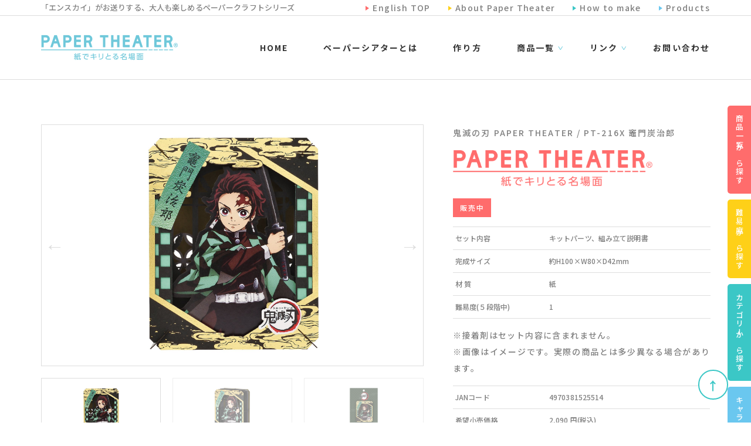

--- FILE ---
content_type: text/html; charset=utf-8
request_url: https://paper-theater.com/2021/06/2-155.html
body_size: 15537
content:
<!DOCTYPE html>
<html lang="ja" itemscope itemtype="http://schema.org/WebPage">
<head>

<!-- Global site tag (gtag.js) - Google Analytics -->
<script async src="https://www.googletagmanager.com/gtag/js?id=G-W01S3V9BSQ"></script>
<script>
  window.dataLayer = window.dataLayer || [];
  function gtag(){dataLayer.push(arguments);}
  gtag('js', new Date());

  gtag('config', 'G-W01S3V9BSQ');
</script>

<meta charset="UTF-8">
<title>鬼滅の刃 PAPER THEATER / PT-216X 竈門炭治郎 | PAPER THEATER | 株式会社エンスカイ</title>
<meta name="description" content="2,090 円(税込)">
<meta name="keywords" content="ペーパーシアター,ペーパークラフト,エンスカイ,PAPER THEATER,PAPER THEATER Ball,PAPER THEATER Cube,PAPER THEATER Wood Style,PAPER THEATER Wood Style Premium">
<meta name="viewport" content="width=device-width,initial-scale=1">
<meta http-equiv="X-UA-Compatible" content="IE=edge">
<!--<link rel="shortcut icon" href="https://paper-theater.com/images/favicon.ico">-->
<link rel="shortcut icon" href="https://paper-theater.com/.assets/favicon.png" type="image/vnd.microsoft.icon" />
<link rel="icon" href="https://paper-theater.com/.assets/favicon.png" type="image/vnd.microsoft.icon" />
<link rel="start" href="https://paper-theater.com/">
<link rel="canonical" href="https://paper-theater.com/2021/06/2-155.html" />
<!-- Open Graph Protocol -->
<meta property="og:type" content="article">
<meta property="og:locale" content="ja_JP">
<meta property="og:title" content="鬼滅の刃 PAPER THEATER / PT-216X 竈門炭治郎 | PAPER THEATER | 株式会社エンスカイ">
<meta property="og:url" content="https://paper-theater.com/2021/06/2-155.html">
<meta property="og:description" content="2,090 円(税込)">
<meta property="og:site_name" content="PAPER THEATER | 株式会社エンスカイ">
<meta property="og:image" content="https://paper-theater.com/.assets/thumbnail/about_title1-1200wi.png">
<meta name="twitter:card" content="summary_large_image">
<meta name="twitter:site" content="@Ensky_PT">
<meta name="twitter:title" content="鬼滅の刃 PAPER THEATER / PT-216X 竈門炭治郎">
<meta name="twitter:description" content="2,090 円(税込)">
<!-- <meta name="twitter:image" content="https://paper-theater.com/.assets/thumbnail/about_title1-1200wi.png">
-->
<meta name="twitter:image" content="https://paper-theater.com/.assets/PT-216_01.jpg">

<!-- Microdata -->
<meta itemprop="description" content="2,090 円(税込)">
<link itemprop="url" href="https://paper-theater.com/2021/06/2-155.html">
<link itemprop="image" href="https://paper-theater.com/.assets/thumbnail/about_title1-1200wi.png">
<link rel="stylesheet" type="text/css" href="//cdnjs.cloudflare.com/ajax/libs/meyer-reset/2.0/reset.css">
<link rel="stylesheet" href="https://paper-theater.com/styles.css">
<link rel="stylesheet" href="https://paper-theater.com/css/column.css">

<link rel="preconnect" href="https://fonts.googleapis.com">
<link rel="preconnect" href="https://fonts.gstatic.com" crossorigin>
<link href="https://fonts.googleapis.com/css2?family=Noto+Sans+SC:wght@100..900&display=swap" rel="stylesheet">

<style>
@charset "UTF-8";
.kizi_temple_character {
    padding-top: 70px;
    padding-bottom: 75px;
}
html .kizi_temple_character .top_character_item02 {
    margin: 0 !important;
}
.kizi_temple_character .top_character_item02>ul>li {
    width: calc(100% / 6);
}
.bannerarea {
    padding-bottom: 60px;
}
.bannerarea a {
    display: block;
    font-size: 0;
}
.bannerarea a:hover {
    opacity: .8;
    transition: .3s;
}
.kizi_slider {
    background: #f9fbfd;
    padding-top: 70px;
}
.row_kizi_slide {
    margin: 0 -15px;
}
.kizi_slider a, .kizi_slider a img, .kizi_slider a p {
    display: block;
    text-decoration: none;
}
.kizi_slider a img {
    max-height: 200px;
    width: auto !important;
    margin: 0 auto;
}
.kizi_slider_img_wrapper {
    background: #fff;
    padding: 15px;
    margin-bottom: 15px;
}
.kizi_slider a .kizi_title {
    margin-bottom: 10px;
}
.kizi_slider a p {
    font-weight: 500;
    font-size: 14px;
    letter-spacing: 0.1em;
    line-height: 1.8;
}
.kizi_slider a:hover {
    opacity: .8;
    transition: .3s;
}
.row_kizi_slide .swiper-button-prev,
.row_kizi_slide .swiper-button-next {
    width: 20px !important;
}
.row_kizi_slide .swiper-button-next {
    right: -20px !important;
}
.row_kizi_slide .swiper-button-prev {
    left: -20px !important;
}
.row_kizi_slide .swiper-button-prev:after,
.row_kizi_slide .swiper-button-next:after {
    color: #6fcbdd;
    font-size: 30px;
    font-weight: 500;
    transform: scaleY(1.5);
}
.row_kizi_slide .swiper-button-next:after {
    content: '\03e' !important;
}
.row_kizi_slide .swiper-button-prev:after {
    content: '\03c' !important;
}
/* add_slider_block */
.swiper-container {
    left: -10px;
}
.slider-thumbnail .swiper-slide {
    opacity: 0.5;
    cursor: pointer;
}
.swiper-container.slider-thumbnail {
    padding-bottom: 40px;
}
.slider-thumbnail .swiper-slide.swiper-slide-thumb-active {
    opacity: 1;
}
.UL-mainArea {
    margin-bottom: 40px;
    padding-top: 60px;
    margin-top: 0;
}
.header {
    border-bottom: 1px solid #ddd;
}
.swiper-container-block {
    margin-bottom: 20px !important;
    border: 1px solid #ddd;
    margin-left: 10px !important;
    margin-right: 10px !important;
    max-width: 100% !important;
}
.swiper-container-block img {
    width: 100%;
    margin-bottom: 0;
    width: auto;
    max-height: 470px;
}
.swiper-container-block .swiper-slideitem {
    padding: 30px;
    width: 100%;
    text-align: center;
}
.slider-thumbnail .swiper-slideitem {
    border: 1px solid #ddd;
    padding: 15px;
    display: flex;
    justify-content: center;
    align-items: center;
    margin: 0 10px;
}
.slider-thumbnail .swiper-slideitem img {
    margin: 0;
    max-height: 110px;
    width: auto;
}
.swiper-container-block .swiper-slide {
    display: flex;
    justify-content: center;
    align-items: center;
    height: 500px;
}
.swiper-container-block .swiper-button-prev:after,
.swiper-container-block .swiper-button-next:after {
    color: #ddd;
}
.swiper-container-block .swiper-button-prev {
    left: 15px !important;
}
.swiper-container-block .swiper-button-next {
    right: 15px !important;
}
.contentarea p.Release_date {
    background: #ff6c6c;
    color: #fff;
    padding: 10px 12px;
    line-height: 1;
    display: inline-block;
}
.contentarea p.Release_date+p,
.contentarea p.Release_date+p span {
    text-align: left;
    display: block;
}
.wysiwyg table td {
    border: 1px solid #dedede;
    padding: 8px 4px;
}
.wysiwyg table,
.wysiwyg table td {
    border-left: none;
    border-right: none;
}
.wysiwyg table td, .wysiwyg table td * {
    font-size: 13px;
    line-height: 2;
}
.wysiwyg table td {
    height: auto !important;
}
.wysiwyg.contentarea table td:first-child {
    width: 160px !important;
}
.wysiwyg.contentarea table td:last-child {
    width: calc(100% - 160px) !important;
}
p.categoryimg img {
    max-width: 480px !important;
    margin-bottom: 20px;
    width: 100%;
}
p.font13, p.font13 span {
    font-size: 13px;
}

.kizi_slider .pagination {
    text-align: center;
}
.kizi_slider .pagination span.swiper-pagination-bullet {
    margin: 0 4px;
}
.kizi_slider .pagination span.swiper-pagination-bullet.swiper-pagination-bullet-active {
    background: #6fccde;
}
.top_character_item02>ul {
    margin: 0 -5px;
}
p.kizi_item_text span {
    display: inline-block;
    letter-spacing: 0.15em;
    line-height: 2;
}
.fleft p {
    line-height: 1;
    display: block;
    font-size: 13px;
    letter-spacing: 0.1em;
}
.contentarea .mt-be-columns>.mt-be-column:last-child {
    -ms-flex: 0 0 40%;
    flex: 0 0 40%;
    max-width: 40%;
}
.contentarea .mt-be-columns>.mt-be-column:first-child {
    -ms-flex: 0 0 60%;
    flex: 0 0 60%;
    max-width: 60%;
}

@media screen and (max-width: 1450px) {
  .row_kizi_slide .col-12 {
      padding: 0 30px;
  }
  .row_kizi_slide .swiper-button-prev {
      left: -5px !important;
  }
  .row_kizi_slide .swiper-button-next {
      right: -5px !important;
  }
}
@media screen and (max-width: 1414px) {
  .swiper-container-block .swiper-slide {
      height: 410px;
  }
  .swiper-container-block img {
      max-height: 380px;
  }
  .slider-thumbnail .swiper-slideitem img {
      margin: 0;
      max-height: 80px;
  }
  .swiper-container-block .swiper-button-prev:after,
  .swiper-container-block .swiper-button-next:after {
      font-size: 34px;
  }
  .swiper-container-block .swiper-slideitem {
      padding: 15px;
  }
  .swiper-container-block .swiper-button-next {
      right: 0 !important;
  }
  .swiper-container-block .swiper-button-prev {
      left: 0 !important;
  }
  p.categoryimg img {
      max-width: 340px !important;
  }
  .contentarea p.Release_date,
  p.font13, p.font13 span,
  .wysiwyg table td,
  .wysiwyg table td * {
      font-size: 12px;
      letter-spacing: 0.01em;
  }
  .contentarea p.Release_date {
      letter-spacing: 0.15em;
  }
  .wysiwyg table td {
      padding: 7px 4px;
  }
  p.kizi_item_text span {
      letter-spacing: 0.1em;
      font-size: 13px;
  }
}
@media screen and (max-width: 1184px) {
  .row_kizi_slide .swiper-button-prev:after,
  .row_kizi_slide .swiper-button-next:after {
      font-size: 26px;
  }
}
@media screen and (max-width: 959px) {
  .wysiwyg.contentarea table td:first-child {
      width: 120px !important;
  }
  .wysiwyg.contentarea table td:last-child {
      width: calc(100% - 120px) !important;
  }
  .wysiwyg table td {
      padding: 6px 4px;
  }
  .slider-thumbnail .swiper-slideitem {
      padding: 5px;
  }
  .contentarea p {
      line-height: 1.5;
      letter-spacing: 0.05em;
  }
  .swiper-container-block .swiper-slide {
      height: 330px;
  }
  .swiper-container-block img {
      max-height: 295px;
  }
  p.categoryimg img {
      max-width: 300px !important;
  }
  .row_kizi_slide .swiper-button-prev:after,
  .row_kizi_slide .swiper-button-next:after {
      font-size: 22px;
  }
}
@media screen and (max-width: 880px) {
  .bannerarea .col-4:not(:last-child) {
      margin-bottom: 20px;
  }
  .UL-mainArea {
      margin-bottom: 0;
      padding-top: 50px;
      margin-top: 0;
  }
}
@media screen and (max-width: 879px) {
  .mt-be-columns {
      display: block !important;
  }
  .contentarea .mt-be-columns>.mt-be-column:first-child,
  .contentarea .mt-be-columns>.mt-be-column:last-child {
      width: 100%;
      -webkit-box-flex: 0;
      -ms-flex: 0 0 100%;
      flex: 0 0 100%;
      max-width: 100%;
      padding: 0 15px;
  }
  .swiper-container {
      left: 0;
  }
  .swiper-container-block {
      margin-left: 0 !important;
      margin-right: 0 !important;
      max-width: 100% !important;
  }
  .swiper-container-block .swiper-slide {
      height: 360px;
  }
  .swiper-container-block img {
      max-height: 325px;
  }
  .swiper-container.slider-thumbnail {
      padding-bottom: 40px;
      width: calc(100% + 20px);
      left: -10px;
  }
  .slider-thumbnail .swiper-slideitem img {
      max-height: 100px;
  }
  p.categoryimg img {
      max-width: 340px !important;
      margin: 0 auto;
  }
  .kizi_temple_character .top_character_item02>ul>li {
      width: calc(100% / 3);
  }
}
@media screen and (max-width: 630px) {
  .UL-mainArea {
      padding-top: 20px;
  }
  .kizi_slider {
      padding-top: 45px;
  }
  .kizi_temple_character {
      padding-top: 50px;
      padding-bottom: 55px;
  }
  .bannerarea {
      padding-bottom: 45px;
  }
  .wysiwyg.contentarea table td:first-child {
      width: 110px !important;
  }
  .wysiwyg.contentarea table td:last-child {
      width: calc(100% - 110px) !important;
  }
  p.categoryimg img {
      max-width: 240px !important;
  }
  .swiper-container-block .swiper-slide {
      height: 300px;
  }
  .swiper-container-block img {
      max-height: 265px;
  }
  .contentarea p.Release_date {
      letter-spacing: 0.1em;
      padding: 8px 10px;
  }
  .bannerarea .col-4:not(:last-child) {
      margin-bottom: 16px;
  }
  .bannerarea .col-4:nth-child(even) {
      padding-left: 8px;
  }
  .bannerarea .col-4:nth-child(odd) {
      padding-right: 8px;
  }
  .kizi_slider a p {
      margin-bottom: 10px;
      font-size: 13px;
      letter-spacing: 0.05em;
      line-height: 1.6;
      margin-bottom: 5px;
  }
  .row_kizi_slide .swiper-button-prev {
      left: 5px !important;
  }
  .row_kizi_slide .swiper-button-next {
      right: 5px !important;
  }
  .kizi_slider a p {
      font-size: 12px;
      line-height: 1.5;
  }
  .row_kizi_slide .swiper-button-prev:after,
  .row_kizi_slide .swiper-button-next:after {
      font-size: 18px;
  }
  .top_character_item02 ul li a {
      padding: 6px 3px;
      font-size: 12px;
      line-height: 1;
  }
  button.bg_kuro.bg_kuro_style1 {
      padding: 7px 35px;
      font-size: 12px;
      margin-top: 20px;
  }
  .swiper-button-prev, .swiper-button-next {
      width: 30px !important;
  }
  .swiper-container-block .swiper-button-prev:after,
  .swiper-container-block .swiper-button-next:after {
      font-size: 20px;
  }
}
@media screen and (max-width: 575px) {
  p.kizi_item_text {
      padding: 0 15px;
      margin-top: 20px;
      display: block;
  }
  p.kizi_item_text span {
      display: inline-block;
      line-height: 1.8;
  }
.kizi_slider a img {
    max-height: 120px;
}
}
@media screen and (max-width: 540px) {
  .bannerarea .col-4:nth-child(even),
  .bannerarea .col-4:nth-child(odd) {
      padding: 0 15px;
      -ms-flex: 0 0 100%;
      flex: 0 0 100%;
      max-width: 100%;
  }
  .swiper-container-block .swiper-slide {
      height: 250px;
  }
  .swiper-container-block img {
      max-height: 215px;
  }
  .sidefloat a span {
      letter-spacing: 0.05em;
  }
}
@media screen and (max-width: 360px) {
  .top_character_item02 ul li a {
      font-size: 11px;
  }
  .contentarea p.Release_date {
      padding: 7px 10px;
  }
  .wysiwyg.contentarea table td:first-child {
      width: 90px !important;
  }
  .wysiwyg.contentarea table td:last-child {
      width: calc(100% - 90px) !important;
  }
}
@media screen and (max-width: 359px) {
  .contentarea p.Release_date,
  p.font13,
  p.font13 span,
  .wysiwyg table td, .wysiwyg table td * {
      font-size: 11px;
      letter-spacing: 0.01em;
  }
}
</style>
</head>
<body>
<link rel="shortcut icon" href="https://paper-theater.com/.assets/favicon.png" type="image/vnd.microsoft.icon" />
<link rel="icon" href="https://paper-theater.com/.assets/favicon.png" type="image/vnd.microsoft.icon" />
<style>
.add-en-menu .mt-container {
    display: flex;
    align-items: center;
    justify-content: space-between;
}
.en-link-area a {
    display: block;
    position: relative;
    padding-left: 12px;
}
.en-link-area a:before {
    content: "";
    position: absolute;
    top: calc(50% + 1px);  /* 縦軸をセンタリングする */ 
    left: 0;
    transform: translateY(-50%);   /* 縦軸をセンタリングする */  
    border: 4px solid transparent;
    border-left: 6px solid #ff6c6c;
}
.en-link-area a:nth-child(2):before {
    border-left: 6px solid #FED018;
}
.en-link-area a:nth-child(3):before {
    border-left: 6px solid #3BC7C6;
}
.en-link-area a:nth-child(4):before {
    border-left: 6px solid #6AC7EF;
}
.en-link-area {
    display: flex;
    flex-wrap: wrap;
    justify-content: space-between;
}
.en-link-area a:nth-child(n+2) {
    margin-left: 30px;
}
.header.fixed .top_var {
    display: block;
}
@media screen and (max-width: 1184px) {
.en-link-area a {
    font-size: 12px;
    letter-spacing: 0.05em;
    padding-left: 10px;
}
.en-link-area a:nth-child(n+2) {
    margin-left: 15px;
}
.en-link-area a:before {
    border: 4px solid transparent;
    border-left: 5px solid #ff6c6c;
}
.en-link-area a:nth-child(2):before {
    border-left: 5px solid #FED018;
}
.en-link-area a:nth-child(3):before {
    border-left: 5px solid #3BC7C6;
}
.en-link-area a:nth-child(4):before {
    border-left: 5px solid #6AC7EF;
}
}
@media screen and (max-width: 959px) {
.top_var p.small {
    font-size: 12px;
    letter-spacing: 0;
}
.en-link-area a {
    font-size: 11px;
    letter-spacing: 0;
}
.en-link-area a:nth-child(n+2) {
    margin-left: 12px;
}
}
@media screen and (max-width: 880px) {
.en-link-area {
    display: none;
}
.en-link-area.none881 {
    display: block;
    width: 80px;
    margin-right: 40px;
}
.header.openNav .header__navi {
    flex-wrap: wrap;
}
nav .en-link-area.none881 {
    width: 100%;
    margin-right: 0;
    max-width: 400px;
}
nav .en-link-area a {
    font-size: 14px;
    color: #fff;
    letter-spacing: 0.05em;
    padding-left: 12px;
    line-height: 1em;
}
nav .en-link-area a:nth-child(n+2) {
    margin-left: 0;
    margin-top: 20px;
}
ul.header__naviList {
    top: 0;
}
.header.openNav .header__navi {
    display: block;
}
ul.header__naviList, nav .en-link-area.none881 {
    margin: 60px auto 0;
}
nav .en-link-area.none881 {
    width: 100%;
    max-width: 400px;
    margin: 40px auto 0;
}
.header.fixed .top_var {
    display: none;
}
}
@media screen and (min-width: 881px) {
.en-link-area.none881 {
    display: none;
}
}
@media screen and (max-width: 428px) {
.top_var p.small {
    font-size: 11px;
}
}
@media screen and (max-width: 390px) {
.top_var p.small {
    font-size: 10px;
}
}
@media screen and (max-width: 375px) {
.top_var p.small {
    letter-spacing: -0.1em;
}
}
</style>

<header class="header add-en-menu">
  <div class="top_var">
    <div class="mt-container">
      <p class="small">「エンスカイ」がお送りする、大人も楽しめるペーパークラフトシリーズ</p>
	  <div class="en-link-area">
        <a href="https://paper-theater.com/index-en.html">English TOP</a>
        <a href="https://paper-theater.com/about-en.html">About Paper Theater</a>
        <a href="https://paper-theater.com/howto-en.html">How to make</a>
        <a href="https://paper-theater.com/allitems.html">Products</a>
      </div>
    </div>
  </div>
  <div class="mt-container">

    <a class="headerlogo" href="https://paper-theater.com/">
      <h1 class="header__title">
        <img alt="ロゴ" src="https://paper-theater.com/.assets/logo.png" srcset="https://paper-theater.com/.assets/logo@2x.png 2x" class="page-logo">
        PAPER THEATER | 株式会社エンスカイ
      </h1>
    </a>

	<div class="en-link-area none881">
      <a href="https://paper-theater.com/index-en.html">English TOP</a>
    </div>  
  
    <div id="navToggle">
      <div>
       <span></span> <span></span> <span></span>
      </div>
    </div>
    <nav class="header__navi">
      <ul class="header__naviList">
        <li><a href="https://paper-theater.com/">HOME</a></li>
        <!-- <div class="linkmenu">
                      <li><a href="https://paper-theater.com/about.html">ペーパーシアターとは</a></li>
                      <li><a href="https://paper-theater.com/howto.html">作り方</a></li>
                      <li><a href="https://paper-theater.com/howto-en.html">How to make</a></li>
                      <li><a href="https://paper-theater.com/about-en.html">About Paper Theater</a></li>
                      <li><a href="https://paper-theater.com/shoplist.html">取扱店舗一覧</a></li>
                      <li><a href="https://paper-theater.com/about-zh.html">何为画叠剧影</a></li>
                      <li><a href="https://paper-theater.com/howto-zh.html">制作方法</a></li>
                  </div> -->
        <li><a href="https://paper-theater.com/about.html">ペーパーシアターとは</a></li>
        <li><a href="https://paper-theater.com/howto.html">作り方</a></li>
        <li class="has_child">
          <a>商品一覧<span>&or;</span></a>
            <ul class="">
                                                                                                                                                                                                                                                                                                                                                                                                                                                                                                                                                                                                                                                                                                                                                                                                                                                                                                                                                                                                                                                                                                                                                                                                                                                                                                                                                                                                                                                                                                                                                                                                                                                                                                                                                                                                                                                                                                                                                                                                                                                                                                                                                                                                                                                                                                                                                                                                                                                                                                                                                                                                                                                                                                                                                                                                                                                                                                                                                                                                                                                                              <li id="94239">
                    <a href="https://paper-theater.com/papertheaterseries/papertheater/" class="">
                    PAPER THEATER
                    </a>
                  </li>
                                                                <li id="94240">
                    <a href="https://paper-theater.com/papertheaterseries/papertheaterball/" class="">
                    PAPER THEATER Ball
                    </a>
                  </li>
                                                                <li id="94241">
                    <a href="https://paper-theater.com/papertheaterseries/papertheatercube/" class="">
                    PAPER THEATER Cube
                    </a>
                  </li>
                                                                <li id="94242">
                    <a href="https://paper-theater.com/papertheaterseries/papertheaterwoodstyle/" class="">
                    PAPER THEATER Wood Style
                    </a>
                  </li>
                                                                <li id="94243">
                    <a href="https://paper-theater.com/papertheaterseries/papertheaterwoodstylepremium/" class="">
                    PAPER THEATER Wood Style Premium
                    </a>
                  </li>
                                                                <li id="94244">
                    <a href="https://paper-theater.com/papertheaterseries/designateditem/" class="">
                    専用アイテム
                    </a>
                  </li>
                                                                                                                                                                                                </ul>
        </li>
        <li class="has_child">
          <a>リンク<span>&or;</span></a>
            <ul>
              <li><a href="https://www.enskyshop.com/products/list.php?category_id=191" target="_blank">エンスカイショップ</a></li>
              <li><a href="https://www.amazon.co.jp/stores/page/8F2169B7-8667-403B-8360-0D8292854849?ingress=2&visitId=2adaf35f-c601-40a4-a252-f9b110600937&ref_=ast_bln"  target="_blank">Amazonから購入</a></li>
              <li><a href="https://paper-theater.com/shoplist.html">お取り扱い店</a></li>
            </ul>
        </li>
        <!-- <li><a href="https://paper-theater.com/contact.html" target="_blank">お問い合わせ</a></li> -->
        <li><a href="https://www.ensky.co.jp/support/" target="_blank">お問い合わせ</a></li>
      </ul>
	  <div class="en-link-area none881">
        <a href="https://paper-theater.com/index-en.html">English TOP</a>
        <a href="https://paper-theater.com/about-en.html">About Paper Theater</a>
        <a href="https://paper-theater.com/howto-en.html">How to make</a>
        <a href="https://paper-theater.com/allitems.html">Products</a>
      </div>
    </nav>
  </div>
</header>

<main class="mainArea">

  <section class="UL-mainArea wysiwyg contentarea">
    <div class="mt-container">
      <div class="entry__text">
        <div class="mt-be-columns row" style="display: flex"><div class='mt-be-column col-md-6'>
<div class="swiper-container swiper-container-block" style="max-width: 640px">
 <div class="swiper-wrapper">
   <div class="swiper-slide"><div class="swiper-slideitem"><img src="https://paper-theater.com/.assets/thumbnail/PT-216_01-640wri.jpg" alt="" width="640" height="788" class="asset asset-image" style=""></div></div><div class="swiper-slide"><div class="swiper-slideitem"><img src="https://paper-theater.com/.assets/thumbnail/PT-216_02-640wri.jpg" alt="" width="640" height="788" class="asset asset-image" style=""></div></div><div class="swiper-slide"><div class="swiper-slideitem"><img src="https://paper-theater.com/.assets/thumbnail/PT-216_P-640wri.jpg" alt="" width="640" height="1011" class="asset asset-image" style=""></div></div>
 </div>
 <div class="swiper-pagination"></div>

 <div class="swiper-button-prev"></div>
 <div class="swiper-button-next"></div>
</div>

<div class="swiper-container slider-thumbnail">
 <div class="swiper-wrapper">
  <div class="swiper-slide"><div class="swiper-slideitem"><img src="https://paper-theater.com/.assets/thumbnail/PT-216_01-640wri.jpg" alt="" width="640" height="788" class="asset asset-image" style=""></div></div><div class="swiper-slide"><div class="swiper-slideitem"><img src="https://paper-theater.com/.assets/thumbnail/PT-216_02-640wri.jpg" alt="" width="640" height="788" class="asset asset-image" style=""></div></div><div class="swiper-slide"><div class="swiper-slideitem"><img src="https://paper-theater.com/.assets/thumbnail/PT-216_P-640wri.jpg" alt="" width="640" height="1011" class="asset asset-image" style=""></div></div>
 </div>
</div>
</div><div class='mt-be-column col-md-6'><p class="p1">鬼滅の刃 PAPER THEATER / PT-216X 竈門炭治郎</p><p class="mt-be-image categoryimg"><img src="https://paper-theater.movabletype.io/.assets/thumbnail/about_title1-640wri.png" alt="" width="640" height="136" class="asset asset-image" style="max-width:100%;height:auto;display:block"/></p><p class="Release_date">販売中</p><table class="kizi_table" style="border-collapse: collapse; width: 100.241%; height: 94px;" border="1">
<tbody>
<tr style="height: 23px;">
<td style="width: 50%; height: 23px;">セット内容</td>
<td style="width: 50%; height: 23px;"><span>キットパーツ、組み立て説明書</span></td>
</tr>
<tr style="height: 23px;">
<td style="width: 50%; height: 23px;">完成サイズ</td>
<td style="width: 50%; height: 23px;"><span>約H100×W80×D42mm</span></td>
</tr>
<tr style="height: 25px;">
<td style="width: 50%; height: 25px;">材 質</td>
<td style="width: 50%; height: 25px;"><span>紙</span></td>
</tr>
<tr style="height: 23px;">
<td style="width: 50%; height: 23px;">難易度(５段階中)</td>
<td style="width: 50%; height: 23px;"><span>1</span></td>
</tr>
</tbody>
</table><p><span>※接着剤はセット内容に含まれません。<br />※画像はイメージです。実際の商品とは多少異なる場合があります。</span></p><table class="kizi_table" style="border-collapse: collapse; width: 100%;" border="1">
<tbody>
<tr>
<td style="width: 50%;">JANコード</td>
<td style="width: 50%;"><span>4970381525514</span></td>
</tr>
<tr>
<td style="width: 50%;">希望小売価格</td>
<td style="width: 50%;"><span>2,090 円(税込)</span></td>
</tr>
</tbody>
</table><div class="w420 fleft mr10 item_contents mb50">
<div class="w420 fleft mr10 item_contents mb50">
<div class="w420 fleft mr10 item_contents mb50">
<div class="w420 fleft mr10 item_contents mb50">
<div class="w420 fleft mr10 item_contents mb50">
<p class="fs12 right" style="text-align: right;"><span style="font-family: inherit; font-size: inherit;">©吾峠呼世晴／集英社・アニプレックス・ufotable</span></p>
<h2 class="subtit mb25 clear">&nbsp;</h2>
</div>
</div>
</div>
</div>
</div></div></div><div><p class="kizi_item_text"><span>ペーパーシアターは登場するキャラクターの印象的な名場面を、レーザーで精密にカットされた紙を重ね合わせて作るペーパークラフトキットです。<br>キャラクター部分は印刷、フレーム部分に箔押しを施しました。<br>初心者様でも安心の簡単仕様です。<br></span></p></div>
        
      </div>
    </div>
  </section>

<!-- TOPサイドフロートここから -->
<section class="sidefloat">
  <div class="sidefloat_inner">
    <div class="float_01">
      <a class="anc bg_pink" href="https://paper-theater.com/allitems.html">
        <span>商品一覧から探す</spna>
        </a>
    </div>
    <div class="float_02">
      <a class="anc bg_yelow" href="https://paper-theater.com/level.html">
        <span>難易度から探す</spna>
        </a>
    </div>
    <div class="float_03">
      <a class="anc bg_green" href="https://paper-theater.com/category.html">
        <span>カテゴリーから探す</spna>
        </a>
    </div>
    <div class="float_04">
      <a class="anc bg_lb2" href="https://paper-theater.com/character.html">
        <span>キャラクターから探す</spna>
        </a>
    </div>
  </div>
</section>
<!-- TOPサイドフロートここまで -->

<section class="categorieslink">
  <div class="mt-container">
  
              <a href="https://paper-theater.com/character/kimetu/">鬼滅の刃</a>
          <a href="https://paper-theater.com/papertheaterseries/papertheater/">PAPER THEATER</a>
          <a href="https://paper-theater.com/level/level1/">level1</a>
        
    <style>
    .categorieslink {
        padding-bottom: 30px;
    }
    .categorieslink div {
        font-size: 0;
    }
    .categorieslink a {
        display: inline-block;
        background: #ffffff;
        border: 1px solid #80d0d3;
        color: #80d0d3;
        padding: 6px 10px;
        margin-right: 10px;
        margin-bottom: 5px;
    }
    .categorieslink a:hover {
        background: #80d0d3;
        color: #ffffff;
        transition: .3s;
    }
    @media screen and (max-width: 767px) {
    .categorieslink a {
        padding: 5px 8px;
        margin-right: 5px;
    }
    .categorieslink div {
        padding: 0 30px;
        margin-bottom: -5px;
    }
    }
    </style>
  </div>
</section>

<section class="bannerarea">
  <div class="mt-container">
    <div class="row">
      <div class="col-4">
        <a href="https://www.enskyshop.com/products/list.php?category_id=191" target="_blank">
          <img class="width100" src="https://paper-theater.com/.assets/banner1.png" alt="エンスカイショップ">
        </a>
      </div>
      <div class="col-4">
        <a href="https://www.amazon.co.jp/stores/page/8F2169B7-8667-403B-8360-0D8292854849?ingress=2&visitId=2adaf35f-c601-40a4-a252-f9b110600937&ref_=ast_bln" target="_blank">
          <img class="width100" src="https://paper-theater.com/.assets/banner2.png" alt="アマゾン">
        </a>
      </div>
      <div class="col-4">
        <a href="https://paper-theater.com/shoplist.html">
          <img class="width100" src="https://paper-theater.com/.assets/banner3.png" alt="ペーパーシアター">
        </a>
      </div>
    </div>
  </div>
</section>

<!-- キャラクターから探すここから -->
<!-- <div id="" class="target_anker"></div>
<section class="top_character kizi_temple_character bg_lgreen">
  <div class="mt-container">
    <div class="row">
      <div class="col-12">
        <div class="top_character_item top_character_item02">

          <ul class="list">
                                          <li id="94423">
                  <a href="https://paper-theater.com/character/ghibli/" class="bg_lgreen">
                  スタジオジブリ作品
                  </a>
                </li>
                                                        <li id="94424">
                  <a href="https://paper-theater.com/character/pokemon/" class="bg_lgreen">
                  ポケットモンスター
                  </a>
                </li>
                                                        <li id="94425">
                  <a href="https://paper-theater.com/character/onepiece/" class="bg_lgreen">
                  ワンピース
                  </a>
                </li>
                                                        <li id="94426">
                  <a href="https://paper-theater.com/character/doraemon/" class="bg_lgreen">
                  ドラえもん
                  </a>
                </li>
                                                        <li id="94427">
                  <a href="https://paper-theater.com/character/detectiveconan/" class="bg_lgreen">
                  名探偵コナン
                  </a>
                </li>
                                                        <li id="94428">
                  <a href="https://paper-theater.com/character/disney/" class="bg_lgreen">
                  ディズニー作品
                  </a>
                </li>
                                                        <li id="94429">
                  <a href="https://paper-theater.com/character/rilakkuma/" class="bg_lgreen">
                  リラックマ
                  </a>
                </li>
                                                        <li id="94430">
                  <a href="https://paper-theater.com/character/attackontitan/" class="bg_lgreen">
                  進撃の巨人
                  </a>
                </li>
                                                        <li id="94431">
                  <a href="https://paper-theater.com/character/dragonball/" class="bg_lgreen">
                  ドラゴンボール
                  </a>
                </li>
                                                        <li id="94432">
                  <a href="https://paper-theater.com/character/naruto/" class="bg_lgreen">
                  NARUTO-ナルト
                  </a>
                </li>
                                                        <li id="94433">
                  <a href="https://paper-theater.com/character/myheroacademia/" class="bg_lgreen">
                  僕のヒーローアカデミア
                  </a>
                </li>
                                                        <li id="94434">
                  <a href="https://paper-theater.com/character/evangelion/" class="bg_lgreen">
                  エヴァンゲリオン
                  </a>
                </li>
                                                        <li id="94435">
                  <a href="https://paper-theater.com/character/swordartonline/" class="bg_lgreen">
                  ソードアート・オンライン
                  </a>
                </li>
                                                        <li id="94439">
                  <a href="https://paper-theater.com/character/sailormoon/" class="bg_lgreen">
                  美少女戦士セーラームーン
                  </a>
                </li>
                                                        <li id="94438">
                  <a href="https://paper-theater.com/character/jojosbizarreadventure/" class="bg_lgreen">
                  ジョジョの奇妙な冒険
                  </a>
                </li>
                                                        <li id="94440">
                  <a href="https://paper-theater.com/character/sumikkogurashi/" class="bg_lgreen">
                  すみっコぐらし
                  </a>
                </li>
                                                        <li id="94441">
                  <a href="https://paper-theater.com/character/sanrio/" class="bg_lgreen">
                  サンリオキャラクターズ
                  </a>
                </li>
                                                        <li id="94442">
                  <a href="https://paper-theater.com/character/haikyu/" class="bg_lgreen">
                  ハイキュー!!
                  </a>
                </li>
                                                        <li id="94443">
                  <a href="https://paper-theater.com/character/moomin/" class="bg_lgreen">
                  ムーミン
                  </a>
                </li>
                                                        <li id="94445">
                  <a href="https://paper-theater.com/character/hatsunemiku/" class="bg_lgreen">
                  初音ミク
                  </a>
                </li>
                                                        <li id="94446">
                  <a href="https://paper-theater.com/character/cardcaptorsakura/" class="bg_lgreen">
                  カードキャプターさくら
                  </a>
                </li>
                                                        <li id="94452">
                  <a href="https://paper-theater.com/character/tokyorevengers/" class="bg_lgreen">
                  東京リベンジャーズ
                  </a>
                </li>
                                                        <li id="94454">
                  <a href="https://paper-theater.com/character/minions/" class="bg_lgreen">
                  ミニオンズ
                  </a>
                </li>
                                                        <li id="94455">
                  <a href="https://paper-theater.com/character/kirby/" class="bg_lgreen">
                  星のカービィ
                  </a>
                </li>
                                                        <li id="94498">
                  <a href="https://paper-theater.com/character/kaibutuzihen/" class="bg_lgreen">
                  怪物事変
                  </a>
                </li>
                                                        <li id="94499">
                  <a href="https://paper-theater.com/character/kimetu/" class="bg_lgreen">
                  鬼滅の刃
                  </a>
                </li>
                                                        <li id="94500">
                  <a href="https://paper-theater.com/character/peanuts/" class="bg_lgreen">
                  PEANUTS
                  </a>
                </li>
                                                        <li id="97491">
                  <a href="https://paper-theater.com/character/spyfamily/" class="bg_lgreen">
                  SPY×FAMILY
                  </a>
                </li>
                                                        <li id="97882">
                  <a href="https://paper-theater.com/character/totoro/" class="bg_lgreen">
                  となりのトトロ
                  </a>
                </li>
                                                        <li id="97883">
                  <a href="https://paper-theater.com/character/kds/" class="bg_lgreen">
                  魔女の宅急便
                  </a>
                </li>
                                                        <li id="97884">
                  <a href="https://paper-theater.com/character/chihiro/" class="bg_lgreen">
                  千と千尋の神隠し
                  </a>
                </li>
                                                        <li id="97885">
                  <a href="https://paper-theater.com/character/laputa/" class="bg_lgreen">
                  天空の城ラピュタ
                  </a>
                </li>
                                                        <li id="97886">
                  <a href="https://paper-theater.com/character/kurenainobuta/" class="bg_lgreen">
                  紅の豚
                  </a>
                </li>
                                                        <li id="97887">
                  <a href="https://paper-theater.com/character/mimisuma/" class="bg_lgreen">
                  耳をすませば
                  </a>
                </li>
                                                        <li id="97888">
                  <a href="https://paper-theater.com/character/haul/" class="bg_lgreen">
                  ハウルの動く城
                  </a>
                </li>
                                                        <li id="97889">
                  <a href="https://paper-theater.com/character/mononoke/" class="bg_lgreen">
                  もののけ姫
                  </a>
                </li>
                                                        <li id="97890">
                  <a href="https://paper-theater.com/character/a-ya/" class="bg_lgreen">
                  アーヤと魔女
                  </a>
                </li>
                                                        <li id="97891">
                  <a href="https://paper-theater.com/character/jujutsu/" class="bg_lgreen">
                  呪術廻戦
                  </a>
                </li>
                                                        <li id="97892">
                  <a href="https://paper-theater.com/character/chainsaw/" class="bg_lgreen">
                  チェンソーマン
                  </a>
                </li>
                                                        <li id="97893">
                  <a href="https://paper-theater.com/character/moruka/" class="bg_lgreen">
                  PUI PUI モルカー
                  </a>
                </li>
                                                        <li id="97894">
                  <a href="https://paper-theater.com/character/gotoyome/" class="bg_lgreen">
                  五等分の花嫁
                  </a>
                </li>
                                                        <li id="97895">
                  <a href="https://paper-theater.com/character/risero/" class="bg_lgreen">
                  Re:ゼロから始める異世界生活
                  </a>
                </li>
                                                        <li id="97896">
                  <a href="https://paper-theater.com/character/dainodaibouken/" class="bg_lgreen">
                  ダイの大冒険
                  </a>
                </li>
                                                        <li id="97897">
                  <a href="https://paper-theater.com/character/nadia/" class="bg_lgreen">
                  ふしぎの海のナディア
                  </a>
                </li>
                                                        <li id="97936">
                  <a href="https://paper-theater.com/character/dbz/" class="bg_lgreen">
                  ドラゴンボールZ
                  </a>
                </li>
                                                        <li id="97963">
                  <a href="https://paper-theater.com/character/dorakue/" class="bg_lgreen">
                  ドラゴンクエスト
                  </a>
                </li>
                                                        <li id="98132">
                  <a href="https://paper-theater.com/character/george/" class="bg_lgreen">
                  おさるのジョージ
                  </a>
                </li>
                                                        <li id="98598">
                  <a href="https://paper-theater.com/character/identityv/" class="bg_lgreen">
                  IdentityV
                  </a>
                </li>
                                                        <li id="98612">
                  <a href="https://paper-theater.com/character/monsterhunterrise/" class="bg_lgreen">
                  モンスターハンターライズ
                  </a>
                </li>
                                                        <li id="98960">
                  <a href="https://paper-theater.com/character/moriartythepatriot/" class="bg_lgreen">
                  憂国のモリアーティ
                  </a>
                </li>
                                                        <li id="99394">
                  <a href="https://paper-theater.com/character/codegeasslelouchoftherebellion/" class="bg_lgreen">
                  コードギアス 反逆のルルーシュ
                  </a>
                </li>
                                                        <li id="102061">
                  <a href="https://paper-theater.com/character/lovelivesuperstar/" class="bg_lgreen">
                  ラブライブ！スーパースター‼︎
                  </a>
                </li>
                                                        <li id="102747">
                  <a href="https://paper-theater.com/character/ojyamajyodoremi/" class="bg_lgreen">
                  おジャ魔女どれみ
                  </a>
                </li>
                                                        <li id="104245">
                  <a href="https://paper-theater.com/character/yuyuhakusho/" class="bg_lgreen">
                  幽☆遊☆白書
                  </a>
                </li>
                                                        <li id="105568">
                  <a href="https://paper-theater.com/character/osomatsu/" class="bg_lgreen">
                  おそ松さん
                  </a>
                </li>
                                                        <li id="107384">
                  <a href="https://paper-theater.com/character/umamusume/" class="bg_lgreen">
                  ウマ娘 プリティーダービー
                  </a>
                </li>
                                                        <li id="108808">
                  <a href="https://paper-theater.com/character/chiikawa/" class="bg_lgreen">
                  ちいかわ
                  </a>
                </li>
                                                        <li id="110984">
                  <a href="https://paper-theater.com/character/fallguys/" class="bg_lgreen">
                  Fall Guys
                  </a>
                </li>
                                                        <li id="112013">
                  <a href="https://paper-theater.com/character/tensura/" class="bg_lgreen">
                  転生したらスライムだった件
                  </a>
                </li>
                                                        <li id="112014">
                  <a href="https://paper-theater.com/character/crayon/" class="bg_lgreen">
                  クレヨンしんちゃん
                  </a>
                </li>
                                                        <li id="113028">
                  <a href="https://paper-theater.com/character/bluelock/" class="bg_lgreen">
                  TVアニメ『ブルーロック』
                  </a>
                </li>
                                                        <li id="113029">
                  <a href="https://paper-theater.com/character/animals/" class="bg_lgreen">
                  動物シリーズ
                  </a>
                </li>
                                                        <li id="113155">
                  <a href="https://paper-theater.com/character/dandadan/" class="bg_lgreen">
                  ダンダダン
                  </a>
                </li>
                                                        <li id="115131">
                  <a href="https://paper-theater.com/character/nintama/" class="bg_lgreen">
                  忍たま乱太郎
                  </a>
                </li>
                                                        <li id="115132">
                  <a href="https://paper-theater.com/character/kuroko/" class="bg_lgreen">
                  黒子のバスケ
                  </a>
                </li>
                                                        <li id="118641">
                  <a href="https://paper-theater.com/character/uruseiyatsura/" class="bg_lgreen">
                  うる星やつら
                  </a>
                </li>
                                                        <li id="118642">
                  <a href="https://paper-theater.com/character/shokubutsu/" class="bg_lgreen">
                  植物シリーズ
                  </a>
                </li>
                                                        <li id="119397">
                  <a href="https://paper-theater.com/character/japan/" class="bg_lgreen">
                  日本の情景シリーズ
                  </a>
                </li>
                                                        <li id="119398">
                  <a href="https://paper-theater.com/character/gorush/" class="bg_lgreen">
                  TVアニメ「遊☆戯☆王ゴーラッシュ！！」
                  </a>
                </li>
                                                        <li id="119399">
                  <a href="https://paper-theater.com/character/yugiohd/" class="bg_lgreen">
                  TVアニメ「遊☆戯☆王デュエルモンスターズ」
                  </a>
                </li>
                                                        <li id="119489">
                  <a href="https://paper-theater.com/character/yugioh/" class="bg_lgreen">
                  TVアニメ「遊☆戯☆王」シリーズ
                  </a>
                </li>
                                                        <li id="119865">
                  <a href="https://paper-theater.com/character/opanchu/" class="bg_lgreen">
                  おぱんちゅうさぎ
                  </a>
                </li>
                                                        <li id="119866">
                  <a href="https://paper-theater.com/character/sonic/" class="bg_lgreen">
                  ソニック・ザ・ヘッジホッグ
                  </a>
                </li>
                                                        <li id="122601">
                  <a href="https://paper-theater.com/character/sf/" class="bg_lgreen">
                  葬送のフリーレン
                  </a>
                </li>
                                                        <li id="122641">
                  <a href="https://paper-theater.com/character/kisetu/" class="bg_lgreen">
                  季節のイベントシリーズ
                  </a>
                </li>
                                                        <li id="122926">
                  <a href="https://paper-theater.com/character/razya-/" class="bg_lgreen">
                  屋根裏のラジャー
                  </a>
                </li>
                                                        <li id="126452">
                  <a href="https://paper-theater.com/character/purikyua/" class="bg_lgreen">
                  プリキュア
                  </a>
                </li>
                                                        <li id="127072">
                  <a href="https://paper-theater.com/character/movie-the-birth-of-kitarou-the-mystery-of-gegege/" class="bg_lgreen">
                  映画『鬼太郎誕生 ゲゲゲの謎』
                  </a>
                </li>
                                                        <li id="127223">
                  <a href="https://paper-theater.com/character/kaijyuu/" class="bg_lgreen">
                  怪獣8号
                  </a>
                </li>
                                                        <li id="129894">
                  <a href="https://paper-theater.com/character/mofu/" class="bg_lgreen">
                  mofusand
                  </a>
                </li>
                                                        <li id="130843">
                  <a href="https://paper-theater.com/character/myakumyaku/" class="bg_lgreen">
                  大阪・関西万博公式キャラクター ミャクミャク
                  </a>
                </li>
                                                        <li id="130910">
                  <a href="https://paper-theater.com/character/ganndamu/" class="bg_lgreen">
                  機動戦士ガンダムSEED／SEED DESTINY
                  </a>
                </li>
                                                        <li id="132272">
                  <a href="https://paper-theater.com/character/gozira/" class="bg_lgreen">
                  ゴジラ
                  </a>
                </li>
                                                        <li id="133422">
                  <a href="https://paper-theater.com/character/aonohako/" class="bg_lgreen">
                  アオのハコ
                  </a>
                </li>
                                                        <li id="133798">
                  <a href="https://paper-theater.com/character/karahuru/" class="bg_lgreen">
                  カラフルピーチ
                  </a>
                </li>
                                                        <li id="135749">
                  <a href="https://paper-theater.com/character/doubutunomori/" class="bg_lgreen">
                  どうぶつの森
                  </a>
                </li>
                                                        <li id="136519">
                  <a href="https://paper-theater.com/character/pikumin/" class="bg_lgreen">
                  ピクミン
                  </a>
                </li>
                                                        <li id="138646">
                  <a href="https://paper-theater.com/character/witchwatch/" class="bg_lgreen">
                  ウィッチウォッチ
                  </a>
                </li>
                                                        <li id="139284">
                  <a href="https://paper-theater.com/character/bluearchive/" class="bg_lgreen">
                  ブルーアーカイブ
                  </a>
                </li>
                                                        <li id="140155">
                  <a href="https://paper-theater.com/character/douburukinoko/" class="bg_lgreen">
                  動物ときのこシリーズ
                  </a>
                </li>
                                                        <li id="140156">
                  <a href="https://paper-theater.com/character/doubutusyokubutu/" class="bg_lgreen">
                  動物と植物シリーズ
                  </a>
                </li>
                                                        <li id="140226">
                  <a href="https://paper-theater.com/character/hamutarou/" class="bg_lgreen">
                  とっとこハム太郎
                  </a>
                </li>
                                                        <li id="141068">
                  <a href="https://paper-theater.com/character/dozurusya/" class="bg_lgreen">
                  ドズル社
                  </a>
                </li>
                                                        <li id="141269">
                  <a href="https://paper-theater.com/character/btf/" class="bg_lgreen">
                  バック・トゥ・ザ・フューチャー
                  </a>
                </li>
                                                        <li id="142079">
                  <a href="https://paper-theater.com/character/miffy/" class="bg_lgreen">
                  ミッフィー
                  </a>
                </li>
                                                        <li id="142819">
                  <a href="https://paper-theater.com/character/seihantainakimitoboku/" class="bg_lgreen">
                  正反対な君と僕
                  </a>
                </li>
                                                        <li id="143073">
                  <a href="https://paper-theater.com/character/syoujokakumeiutena/" class="bg_lgreen">
                  少女革命ウテナ
                  </a>
                </li>
                                                                                                                                                                                                                                                                                                                                  </ul>

        </div>
        <div class="btnbox text-center">
          <div class="more text-center"><button class="bg_kuro bg_kuro_style1">もっと見る</button></div>
        </div>
      </div>
    </div>
  </div>
</section> -->
<!-- キャラクターから探すここまで -->

<link rel="stylesheet" href="https://cdnjs.cloudflare.com/ajax/libs/Swiper/6.5.3/swiper-bundle.css">
<section class="kizi_slider">
  <div class="mt-container">
    <div class="row_kizi_slide">
      <div class="col-12">
        <div class="titlebox">
          <h2 class="lb text-center">関連商品はこちら</h2>
          <h3 class="black text-center border_b_lb mon">SELECT CATEGORY</h3>
        </div>
      </div>
    </div>
    <div class="row_kizi_slide">
      <div class="col-12">
        <div class="kizi-container swiper-container">
          <div class="swiper-wrapper">

                                          <div class="swiper-slide">
                  <a href="https://paper-theater.com/2021/06/2-6.html">
                    <div class="kizi_slider_img_wrapper">
                                              <img src="https://paper-theater.com/.assets/PT-221_01.jpg">
                                          </div>
                    <p class="kizi_title text-center">鬼滅の刃 PAPER THEATER / PT-221X 恋柱＆霞柱＆蛇柱</p>
                    <p class="kizi_excerpt text-center lb">2,090 円(税込)</p>
                  </a>
                </div>
                              <div class="swiper-slide">
                  <a href="https://paper-theater.com/2021/07/2-31.html">
                    <div class="kizi_slider_img_wrapper">
                                              <img src="https://paper-theater.com/.assets/PT-L17_01.jpg">
                                          </div>
                    <p class="kizi_title text-center">エヴァンゲリオン PAPER THEATER / PT-L17X Pilots of EVANGELION</p>
                    <p class="kizi_excerpt text-center lb">2,970 円(税込)</p>
                  </a>
                </div>
                              <div class="swiper-slide">
                  <a href="https://paper-theater.com/2021/07/2-25.html">
                    <div class="kizi_slider_img_wrapper">
                                              <img src="https://paper-theater.com/.assets/PT-L20_01.jpg">
                                          </div>
                    <p class="kizi_title text-center">PUI PUI モルカー PAPER THEATER / PT-L20 プイプイレーシング！</p>
                    <p class="kizi_excerpt text-center lb">2,530 円(税込)</p>
                  </a>
                </div>
                              <div class="swiper-slide">
                  <a href="https://paper-theater.com/2021/06/2-157.html">
                    <div class="kizi_slider_img_wrapper">
                                              <img src="https://paper-theater.com/.assets/PT-164_01.jpg">
                                          </div>
                    <p class="kizi_title text-center">NARUTO-ナルト- 疾風伝 PAPER THEATER / PT-164X うずまきナルト</p>
                    <p class="kizi_excerpt text-center lb">1,980 円(税込)</p>
                  </a>
                </div>
                              <div class="swiper-slide">
                  <a href="https://paper-theater.com/2021/06/2-154.html">
                    <div class="kizi_slider_img_wrapper">
                                              <img src="https://paper-theater.com/.assets/PT-217_01.jpg">
                                          </div>
                    <p class="kizi_title text-center">鬼滅の刃 PAPER THEATER / PT-217X 竈門禰豆子</p>
                    <p class="kizi_excerpt text-center lb">2,090 円(税込)</p>
                  </a>
                </div>
                              <div class="swiper-slide">
                  <a href="https://paper-theater.com/2021/06/2-131.html">
                    <div class="kizi_slider_img_wrapper">
                                              <img src="https://paper-theater.com/.assets/PTB-08_01.jpg">
                                          </div>
                    <p class="kizi_title text-center">名探偵コナン PAPER THEATER -BALL- / PTB-08 怪盗キッド</p>
                    <p class="kizi_excerpt text-center lb">2,200 円(税込)</p>
                  </a>
                </div>
                              <div class="swiper-slide">
                  <a href="https://paper-theater.com/2021/06/2-14.html">
                    <div class="kizi_slider_img_wrapper">
                                              <img src="https://paper-theater.com/.assets/image15_1.jpg">
                                          </div>
                    <p class="kizi_title text-center">名探偵コナン PAPER THEATER / PT-L11X DETECTIVE CONAN</p>
                    <p class="kizi_excerpt text-center lb">2,860 円(税込)</p>
                  </a>
                </div>
                              <div class="swiper-slide">
                  <a href="https://paper-theater.com/2021/06/2-145.html">
                    <div class="kizi_slider_img_wrapper">
                                              <img src="https://paper-theater.com/.assets/PT-180_01.jpg">
                                          </div>
                    <p class="kizi_title text-center">呪術廻戦 PAPER THEATER / PT-180X 都立呪術高専1年生</p>
                    <p class="kizi_excerpt text-center lb">1,980 円(税込)</p>
                  </a>
                </div>
                              <div class="swiper-slide">
                  <a href="https://paper-theater.com/2021/06/2-169.html">
                    <div class="kizi_slider_img_wrapper">
                                              <img src="https://paper-theater.com/.assets/PT-230_01.jpg">
                                          </div>
                    <p class="kizi_title text-center">チェンソーマン PAPER THEATER / PT-230  デンジ</p>
                    <p class="kizi_excerpt text-center lb">1,650 円(税込)</p>
                  </a>
                </div>
                              <div class="swiper-slide">
                  <a href="https://paper-theater.com/2021/06/2-125.html">
                    <div class="kizi_slider_img_wrapper">
                                              <img src="https://paper-theater.com/.assets/PT-073_01.jpg">
                                          </div>
                    <p class="kizi_title text-center">名探偵コナン PAPER THEATER / PT-073 江戸川コナン</p>
                    <p class="kizi_excerpt text-center lb">1,430 円(税込)</p>
                  </a>
                </div>
                          
          </div>
        </div>
        <!-- まるぽち -->
        <div class="pagination"></div>
        <!-- 矢印 -->
        <div class="swiper-button-next"></div>
        <div class="swiper-button-prev"></div>
      </div>
    </div>
  </div>
</section>
<script src="https://cdnjs.cloudflare.com/ajax/libs/Swiper/6.5.3/swiper-bundle.min.js"></script>
<script>
// 関連商品
var mySwiper_kizi = new Swiper ('.kizi-container', {
  loop: true,
  loopAdditionalSlides: 1,
  slidesPerView: 4,
  navigation: {
   nextEl: '.swiper-button-next',
   prevEl: '.swiper-button-prev',
 },
  breakpoints: {
    '@0.00': {
      slidesPerView: 2,
      spaceBetween: 10,
      pagination: {
        el: '.pagination',
        clickable: true,
      },
    },
    '@0.75': {
      slidesPerView: 3,
      spaceBetween: 20,
    },
    '@1.00': {
      slidesPerView: 4,
      spaceBetween: 20,
    },
    '@1.50': {
      slidesPerView: 4,
      spaceBetween: 20,
    },
  }
});
// サムネイル付き商品画像
var sliderThumbnail = new Swiper('.slider-thumbnail', {
  slidesPerView: 3,
  freeMode: true,
  watchSlidesVisibility: true,
  watchSlidesProgress: true,
});
var swipercontainerblock = new Swiper('.swiper-container-block', {
  loop: true,
  navigation: {
    nextEl: ".swiper-button-next",
    prevEl: ".swiper-button-prev",
  },
  thumbs: {
    swiper: sliderThumbnail
  }
});
</script>

</main>

<section class="gototop">
  <div class="mt-container">
    <a href="#" class="gototop__link anc">
      &#8593;
    </a>
  </div>
</section>

<link rel="stylesheet" href="https://cdnjs.cloudflare.com/ajax/libs/Swiper/6.5.3/swiper-bundle.css">
<style>
.kizi_slider_footer {
    padding-top: 80px;
    background: linear-gradient(180deg, #f9fbfd 0%, #f9fbfd 70%, #ffffff 30%, #ffffff 100%);
    padding-bottom: 30px;
}
.kizi_slider_footer, .kizi_slider_footer img {
    display: block;
    text-decoration: none;
}
.kizi_slider_footer img {
    width: 100%;
}
.kizi_slider_footer .swiper-wrapper {
  -webkit-transition-timing-function:linear!important;
  -o-transition-timing-function:linear!important;
  transition-timing-function:linear!important;
}
a.footerlogo {
    width: 300px;
}
footer.footer .en-link-area {
    margin-top: 15px;
    display: block;
}
footer.footer .en-link-area a,
footer.footer .en-link-area a:nth-child(n+2) {
    margin-left: 0;
    font-size: 13px;
    letter-spacing: 0.1em;
}
footer.footer .en-link-area a:nth-child(n+2) {
    margin-top: 5px;
}
footer.footer .en-link-area a:before {
    width: auto;
    height: auto;
    line-height: 1em;
    font-size: 0;
}
@media screen and (max-width: 1184px) {
footer.footer .en-link-area {
    margin-top: 10px;
}
}
@media screen and (max-width: 480px) {
footer.footer .en-link-area a, footer.footer .en-link-area a:nth-child(n+2) {
    letter-spacing: 0.05em;
}
}
@media screen and (max-width: 414px) {
footer.footer .en-link-area a, footer.footer .en-link-area a:nth-child(n+2) {
    letter-spacing: 0.01em;
    font-size: 12px;
}
}
@media screen and (max-width: 374px) {
.fotter_widget_row .widget2 {
    margin-top: 5px;
}
footer.footer .en-link-area {
    margin-top: 5px;
}
}
</style>
<section class="kizi_slider_footer">
  <div class="swiper-container kizi-slider-footer">
    <div class="swiper-wrapper">
      <div class="swiper-slide">
          <img src="https://paper-theater.com/.assets/slide_item1.png">
      </div>
      <div class="swiper-slide">
          <img src="https://paper-theater.com/.assets/slide_item2.png">
      </div>
      <div class="swiper-slide">
          <img src="https://paper-theater.com/.assets/slide_item3.png">
      </div>
      <div class="swiper-slide">
          <img src="https://paper-theater.com/.assets/slide_item4.png">
      </div>
      <div class="swiper-slide">
          <img src="https://paper-theater.com/.assets/slide_item5.png">
      </div>
      <div class="swiper-slide">
          <img src="https://paper-theater.com/.assets/slide_item6.png">
      </div>
      <div class="swiper-slide">
          <img src="https://paper-theater.com/.assets/slide_item7.png">
      </div>
      <div class="swiper-slide">
          <img src="https://paper-theater.com/.assets/slide_item8.png">
      </div>
      <div class="swiper-slide">
          <img src="https://paper-theater.com/.assets/slide_item9.png">
      </div>
      <div class="swiper-slide">
          <img src="https://paper-theater.com/.assets/slide_item10.png">
      </div>
      <div class="swiper-slide">
          <img src="https://paper-theater.com/.assets/slide_item11.png">
      </div>
      <div class="swiper-slide">
          <img src="https://paper-theater.com/.assets/slide_item12.png">
      </div>
      <div class="swiper-slide">
          <img src="https://paper-theater.com/.assets/slide_item13.png">
      </div>
      <div class="swiper-slide">
          <img src="https://paper-theater.com/.assets/slide_item14.png">
      </div>
      <div class="swiper-slide">
          <img src="https://paper-theater.com/.assets/slide_item15.png">
      </div>
      <div class="swiper-slide">
          <img src="https://paper-theater.com/.assets/slide_item16.png">
      </div>
    </div>
  </div>
</section>
<script src="https://cdnjs.cloudflare.com/ajax/libs/Swiper/6.5.3/swiper-bundle.min.js"></script>
<script>
var mySwiper_kizi_footer = new Swiper ('.kizi-slider-footer', {
  loop: true,
  speed: 3000,
  autoplay: {
    delay: 1,
  },
  breakpoints: {
    '@0.00': {
      slidesPerView: 4,
      spaceBetween: 10,
    },
    '@0.75': {
      slidesPerView: 6,
      spaceBetween: 20,
    },
    '@1.00': {
      slidesPerView: 8,
      spaceBetween: 20,
    },
    '@1.50': {
      slidesPerView: 10,
      spaceBetween: 20,
    },
  }
});
</script>


<footer class="footer">
  <div class="footer_top">
    <div class="mt-container">
      <div class="fotter_widget_row">
        <div class="widget0 col-12">
          <a class="footerlogo" href="https://paper-theater.com/">
            <img alt="ロゴ" src="https://paper-theater.com/.assets/logo.png" srcset="https://paper-theater.com/.assets/logo@2x.png 2x" class="page-logo">
          </a>
        </div>
        <div class="widget1 col-3">
          <h2 class="lb">MENU</h2>
          <ul>
            <li><a href="https://paper-theater.com/">HOME</a></li>
            <li><a href="https://paper-theater.com/about.html">ペーパーシアターとは</a></li>
            <li><a href="https://paper-theater.com/howto.html">ペーパーシアターの作り方</a></li>
            <li><a href="https://www.ensky.co.jp/company/" target="_blank">会社概要</a></li>
            <li><a href="https://www.ensky.co.jp/support/" target="_blank">お問い合わせ</a></li>
          </ul>
        
	  	  <div class="en-link-area">
            <a href="https://paper-theater.com/index-en.html">English TOP</a>
        	<a href="https://paper-theater.com/about-en.html">About Paper Theater</a>
        	<a href="https://paper-theater.com/howto-en.html">How to make</a>
        	<a href="https://paper-theater.com/allitems.html">Products</a>
      	  </div>
        
        </div>
        <div class="widget2 col-7">
          <h2 class="lb">ペーパーシアター</h2>
          <ul>
            <li><a href="https://paper-theater.com/allitems.html">商品一覧</a></li>
            <li><a href="https://paper-theater.com/character.html">キャラクターから探す</a></li>
            <li><a href="https://paper-theater.com/level.html">難易度から探す</a></li>
            <li><a href="https://paper-theater.com/category.html">カテゴリーから探す</a></li>
          </ul>
          <ul class="">
                                                                                                                                                                                                                                                                                                                                                                                                                                                                                                                                                                                                                                                                                                                                                                                                                                                                                                                                                                                                                                                                                                                                                                                                                                                                                                                                                                                                                                                                                                                                                                                                                                                                                                                                                                                                                                                                                                                                                                                                                                                                                                                                                                                                                                                                                                                                                                                                                                                                                                                                                                                                                                                                    <li id="94239">
                  <a href="https://paper-theater.com/papertheaterseries/papertheater/" class="">
                  PAPER THEATER
                  </a>
                </li>
                                                        <li id="94240">
                  <a href="https://paper-theater.com/papertheaterseries/papertheaterball/" class="">
                  PAPER THEATER Ball
                  </a>
                </li>
                                                        <li id="94241">
                  <a href="https://paper-theater.com/papertheaterseries/papertheatercube/" class="">
                  PAPER THEATER Cube
                  </a>
                </li>
                                                        <li id="94242">
                  <a href="https://paper-theater.com/papertheaterseries/papertheaterwoodstyle/" class="">
                  PAPER THEATER Wood Style
                  </a>
                </li>
                                                        <li id="94243">
                  <a href="https://paper-theater.com/papertheaterseries/papertheaterwoodstylepremium/" class="">
                  PAPER THEATER Wood Style Premium
                  </a>
                </li>
                                                        <li id="94244">
                  <a href="https://paper-theater.com/papertheaterseries/designateditem/" class="">
                  専用アイテム
                  </a>
                </li>
                                                                                                                                                                      </ul>
        </div>
        <div class="widget3 col-2">
          <h2 class="lb">LINK</h2>
          <ul>
            <li><a href="https://www.enskyshop.com/products/list.php?category_id=191" target="_blank">エンスカイショップ</a></li>
            <li><a href="https://www.amazon.co.jp/stores/page/8F2169B7-8667-403B-8360-0D8292854849?ingress=2&visitId=2adaf35f-c601-40a4-a252-f9b110600937&ref_=ast_bln" target="_blank">Amazonから購入</a></li>
            <li><a href="https://paper-theater.com/shoplist.html">お取り扱い店</a></li>
          </ul>
        </div>
      </div>
    </div>
  </div>
  <div class="footer_bottom">
    <div class="mt-container">
      <p class="copyright">Copyright © ensky Co., Ltd. All Rights Reserved.</p>
      <p class="footer_small_link">
        <a href="https://www.ensky.co.jp/site_policy.html" target="_blank">サイトポリシー</a>
        <a href="https://www.ensky.co.jp/social.html" target="_blank">ソーシャルメディアポリシー</a>
        <a href="https://www.ensky.co.jp/policy.html" target="_blank">プライバシーポリシー</a>
        <a href="https://twitter.com/Ensky_PT" target="_blank" class="twitter"><img src="https://paper-theater.com/.assets/twitter.png" alt="twitter"></a>
      </p>
    </div>
  </div>
</footer>

<script src="https://cdnjs.cloudflare.com/ajax/libs/jquery/3.4.1/jquery.min.js" integrity="sha256-CSXorXvZcTkaix6Yvo6HppcZGetbYMGWSFlBw8HfCJo=" crossorigin="anonymous"></script>
<script src="https://cdnjs.cloudflare.com/ajax/libs/fancybox/3.5.7/jquery.fancybox.min.js" integrity="sha512-uURl+ZXMBrF4AwGaWmEetzrd+J5/8NRkWAvJx5sbPSSuOb0bZLqf+tOzniObO00BjHa/dD7gub9oCGMLPQHtQA==" crossorigin="anonymous"></script>
<script>
jQuery(function($) {

	$(function(){
		$('a.fancybox.modal').fancybox({
			autoSize: false,
			width: '80%',
			height: '80%'
		});
	});

  //scroll
  $('a.anc[href^="#"], .btn-top').on("click", function() {
    var speed    = 500;
    var href     = $(this).attr("href");
    var $target  = $($.find(href == "#" || href == "" ? "html" : href));
    var position = $target.offset().top;
    $("html,body").animate({scrollTop:position - 140}, speed, "swing");
    return false;
  });
  //smartphone navi
  $("#navToggle").on("click", function() {
    $("header").toggleClass("openNav");
  });
  // navToggle accordion
   $("li.has_child").on("click", function() {
     const smWindowSize = 880;
     if (window.innerWidth <=  smWindowSize){
      $(this).toggleClass("active");
    } else {
      $(this).removeClass("active");
    }
   });
  // TOP accordion
  $('.kunitate_accordion .accordion_one .accordion_header').click(function(){
    $(this).next('.accordion_inner').slideToggle();
    $(this).toggleClass("open");
  });
  // fancybox
  $('[data-fancybox]').fancybox({
    'onComplete': function() {
      vidplay();
    }
  });
  function vidplay() {
    var video = document.getElementById("player");
    if (video.paused) {
      video.play();
    } else {
      video.pause();
    }
  }
  // TOP mottomiru
  var show = 24;
  var num = 6;
  var contents = '.list li';
  $(contents + ':nth-child(n + ' + (show + 1) + ')').addClass('is-hidden');
  $('.more').on('click', function () {
    $(contents + '.is-hidden').slice(0, num).removeClass('is-hidden');
    if ($(contents + '.is-hidden').length == 0) {
      $('.more').fadeOut(0);
    }
  });

});

var list_element = $(".kizi_slider a img:nth-child(n + 2)");
list_element.remove();

jQuery( window ).on( 'scroll', function() {
  if ( 27 < jQuery( this ).scrollTop() ) {
    jQuery( '.header' ).addClass( 'fixed' );
    jQuery( '.mainArea' ).addClass( 'header_fixed' );
  } else {
    jQuery( '.header' ).removeClass( 'fixed' );
    jQuery( '.mainArea' ).removeClass( 'header_fixed' );
  }
});
</script>


<script src="https://form.movabletype.net/dist/parent-loader.js" defer async></script></body>
</html>


--- FILE ---
content_type: text/css
request_url: https://paper-theater.com/styles.css
body_size: 20243
content:

@charset "UTF-8";
@import url('https://fonts.googleapis.com/css2?family=Noto+Sans+JP:wght@500;700;900&display=swap');
@import url('https://fonts.googleapis.com/css2?family=Montserrat:wght@700&display=swap');
/*-------------------
// setting
---------------------*/

@font-face {
	font-family: "Original Yu Gothic";
	src: local("Yu Gothic");
	font-weight: 300;
}

@font-face {
	font-family: "Original Yu Gothic";
	src: local("Yu Gothic");
	font-weight: 500;
}

@font-face {
	font-family: "Original Yu Gothic";
	src: local("Yu Gothic");
	font-weight: bold;
}

@font-face {
	font-family: "Helvetica Neue";
	src: local("Helvetica Neue Regular");
	font-weight: 100;
}

@font-face {
	font-family: "Helvetica Neue";
	src: local("Helvetica Neue Regular");
	font-weight: 200;
}

html {
	font-family: -apple-system, BlinkMacSystemFont, "Helvetica Neue", "Original Yu Gothic", "Yu Gothic", YuGothic, Verdana, Meiryo, "M+ 1p", sans-serif;
}

/* IE10以上 */

html body {
	font-weight: normal;
	background-color: #ffffff;
	line-height: 1.75;
	color: #808080;
}

/*-------------------
// responsive setting
---------------------*/

.mt-container {
	width: auto;
	padding: 0 16px;
	position: relative;
	margin: 0 auto;
}

.invisible {
	display: none;
}

/*-------------------
// header
---------------------*/

.header {
	width: 100%;
	height: 60px;
	display: table;
	background-color: #fff;
	z-index: 1000;
	line-height: 0;
  position: relative;
}

.header h1 {
	font-size: 2rem;
	line-height: 60px;
	padding: 0;
	margin: 0;
}

/* .header .header__title {
	display: table-cell;
} */

.header .header__title img {
	height: auto;
	padding: 0px;
}

.header .header__navi {
	display: table-cell;
	float: right;
	line-height: 49px;
}

.header .header__navi li {
	margin-right: 60px;
}

.header .header__navi li:last-child {
	margin-right: 0px;
}

.header__navi li {
	padding: 0px;
	margin: 0px;
	float: left;
	display: inline-block;
}

/*-------------------
// underLayer
---------------------*/

.UL-header {
	width: 100%;
	height: 200px;
	display: block;
}

.UL-mainArea {
	margin: 1rem 0 2rem;
}

/*-------------------
// footer
---------------------*/

.footer_bottom {
    background: linear-gradient(to right,#46bce6 50%,#99E3D4);
    padding: 20px 0;
}

.footer_top * {
    font-size: 14px;
}

.footer_bottom * {
    color: #fff;
    font-size: 12px;
    font-weight: 500;
}

.fotter_widget_row {
    display: flex;
    flex-wrap: wrap;
    margin: 0 -15px;
		width: 100%;
}

a.footerlogo {
    display: inline-block;
    margin-left: 0 !important;
    padding-left: 0 !important;
}

a.footerlogo:before {
    content: none !important;
}

.copyright {
    text-align: left;
    margin: 0;
    letter-spacing: 0.25em;
}

p.footer_small_link a {
    letter-spacing: 0.15em;
    margin-left: 30px;
}
.footer .footer_small_link a:before {
    left: -5px;
}
.footer .footer_small_link a:hover {
    color: #007cc1;
		transition: .3s;
}
/*-------------------
// iphome menu
---------------------*/

#navToggle {
	display: none;
	position: absolute;
	right: 0;
	top: 25px;
	width: 30px;
	height: 25px;
	cursor: pointer;
}

#navToggle div {
	position: relative;
}

#navToggle span {
	display: run-inblock;
	position: absolute;
	width: 100%;
	border-bottom: solid 3px #6FCCDE;
}

#navToggle span:nth-child(1) {
	top: 0;
}

#navToggle span:nth-child(2) {
	top: 11px;
}

#navToggle span:nth-child(3) {
	top: 22px;
}

/*-------------------
// breadcrumbs list
---------------------*/

.breadcrumbs__list {
	display: -moz-flex;
	display: -ms-flex;
	display: -o-flex;
	display: -webkit-box;
	display: -ms-flexbox;
	display: flex; /* Safari */
	-webkit-box-orient: horizontal;
	-webkit-box-direction: normal;
	-ms-flex-direction: row;
	flex-direction: row;
}

.breadcrumbs__list li {
	font-size: 0.75rem;
}

.breadcrumbs__list li:after {
	content: ">";
	margin-left: 4px;
}

.breadcrumbs__list li:last-child:after {
	content: "";
}

/*-------------------
// gototop
---------------------*/

.gototop {
	text-align: right;
}

/*-------------------
// mainpage
---------------------*/

.mainImg {
	margin: 1rem 0 2rem;
}

.mainImg .mt-container {
	padding: 0px;
}

.mainImg__img {
	background-color: #ffffff;
	background-repeat: no-repeat;
	background-position: center;
	background-size: cover;
	width: 100%;
	height: 160px;
	display: block;
	overflow: hidden;
}

.mainNews {
	margin-bottom: 2rem;
}

.mainNews .mainNews__header {
	font-size: 2em;
	margin-bottom: 0.5rem;
	font-weight: bold;
	border-bottom: 1px solid #ffffff;
}

.mainNews .mainNews__list li {
	margin-bottom: 0.5rem;
}

.mainNews .mainNews__list .mainNews__list--date {
	margin-right: 1rem;
}

.mainPages {
	margin-bottom: 3rem;
}

.mainPages .mainPages__header {
	font-size: 2em;
	margin-bottom: 0.5rem;
	font-weight: bold;
	border-bottom: 1px solid #ffffff;
}

.mainPages .mainPages__cardWrap {
	display: -moz-flex;
	display: -ms-flex;
	display: -o-flex;
	display: -webkit-box;
	display: -ms-flexbox;
	display: flex;
	-ms-flex-wrap: wrap;
	flex-wrap: wrap;
}

.mainPages .mainPages__card {
	width: 100%;
	margin: 0.5rem 1rem 1rem 0px;
	border: 1px solid #ffffff;
	padding: 0.5rem;
}

.mainPages .mainPages__title {
	font-size: 1.25rem;
	font-weight: bold;
	margin-bottom: 0.25rem;
}

/*-------------------
// entrylist
---------------------*/

.entryList__pagename {
	font-size: 1.25em;
	font-weight: bold;
	margin-bottom: 0.5rem;
}

.entryList__categorylistWrap {
	margin: 0rem 0 3rem 0;
	padding-top: 1rem;
	border-top: 1px solid #ffffff;
}

.entryList__categorylist {
	margin-bottom: 0.5rem;
	display: -moz-flex;
	display: -ms-flex;
	display: -o-flex;
	display: -webkit-box;
	display: -ms-flexbox;
	display: flex;
}

.entryList__categorylist li:after {
	content: "/";
	padding: 0 4px;
}

.entryList__categorylist li:last-child:after {
	content: "";
}

.entryList__card {
	margin-bottom: 2rem;
}

/* .entryList__card .entryList__textHead .entryList__category {
	color: #ffffff;
} */

.entryList__card .entryList__title {
	font-size: 2em;
	font-weight: bold;
	margin-bottom: 0.5rem;
	line-height: 1.25;
	font-feature-settings: "palt" 1;
}

.entryList__card .entryList__textWrap {
	margin-bottom: 2rem;
}

.entryList__card .entryList__img {
	margin-left: 0;
	margin-top: 1rem;
}

.entryList__card .entryList__img img {
	width: 100%;
	height: auto;
}

.entryList__naviWrap {
	margin-bottom: 1rem;
}

.entryList__navi {
	display: -moz-flex;
	display: -ms-flex;
	display: -o-flex;
	display: -webkit-box;
	display: -ms-flexbox;
	display: flex;
}

.entryList__navi li {
	margin-right: 0.5rem;
}

.entryList__navi li:last-child {
	margin: 0;
}

.entryList__navi .entryList__navi--prev:before {
	content: "\025c0";
}

.entryList__navi .entryList__navi--next:after {
	content: "\025b6";
}

/*-------------------
// entry, pages
---------------------*/

.entry__pagename,
.pages__pagename {
	font-size: 1.5rem;
	font-weight: bold;
	margin-bottom: 1rem;
}

.entry__category,
.pages__header {
	font-size: 1rem;
}

.entry__category,
.pages__category {
	color: #ffffff;
}

.entry__title,
.pages__title {
	font-size: 1.75rem;
	margin: 1.5rem 0;
	line-height: 1.25;
	-webkit-font-feature-settings: "palt";
	font-feature-settings: "palt";
	-moz-text-align-last: left;
	text-align-last: left;
	text-align: justify;
}

.entry__text,
.pages__text {
	margin-bottom: 2rem;
}


/*-------------------
本文内
---------------------*/
.wysiwyg h2 {
	/* font-size: 1.75rem;
	margin: 1.5rem 0;
	line-height: 1.25; */
	-webkit-font-feature-settings: "palt";
	font-feature-settings: "palt";
	-moz-text-align-last: left;
	text-align-last: left;
	text-align: justify;
}

.wysiwyg h3 {
	/* font-size: 1.75em;
	margin-bottom: 0.5em;
	line-height: 1.25; */
	font-weight: bold;
	-webkit-font-feature-settings: "palt";
	font-feature-settings: "palt";
	-moz-text-align-last: left;
	text-align-last: left;
	text-align: justify;
	/* padding: 8px; */
}

.wysiwyg h4 {
	/* font-size: 1.5rem;
	margin-bottom: 0.5em;
	padding-left: 0.75rem; */
	font-weight: bold;
	position: relative;
	/* line-height: 2.25rem; */
}

.wysiwyg h4:before {
	content: "";
	width: 4px;
	height: 100%;
	display: block;
	background-color: #ffffff;
	margin-right: 4px;
	position: absolute;
	left: 0px;
	bottom: 0px;
}

.wysiwyg h5 {
	/* font-size: 1.25em;
	margin-bottom: 0.25em; */
	font-weight: bold;
}

.wysiwyg h5:before {
	content: "■";
	margin-right: 4px;
}

.wysiwyg h6 {
	/* font-size: 1.07em;
	margin-bottom: 0.25em; */
	font-weight: bold;
	color: #ffffff;
}

.wysiwyg p {
	margin-bottom: 1rem;
}

.wysiwyg p + h3,
.wysiwyg p + h4,
.wysiwyg p + h5,
.wysiwyg p + h6 {
	margin-top: 2rem;
}

.wysiwyg ul {
	margin-bottom: 1rem;
	margin-left: 1.5rem;
}

.wysiwyg ul li {
	list-style: disc;
}

.wysiwyg ol {
	margin-bottom: 1rem;
	margin-left: 1.5rem;
}

.wysiwyg ol li {
	list-style: decimal;
}

.wysiwyg ul + h3,
.wysiwyg ul + h4,
.wysiwyg ul + h5,
.wysiwyg ul + h6 {
	margin-top: 2rem;
}

.wysiwyg ol + h3,
.wysiwyg ol + h4,
.wysiwyg ol + h5,
.wysiwyg ol + h6 {
	margin-top: 2rem;
}

.wysiwyg blockquote {
	position: relative;
	padding: 1rem;
	background-color: #f6f6f6;
}

.wysiwyg blockquote:before {
	content: "";
	position: absolute;
	width: 2px;
	height: 100%;
	background-color: #ffffff;
	left: 0px;
	top: 0px;
}

.wysiwyg blockquote + h3,
.wysiwyg blockquote + h4,
.wysiwyg blockquote + h5,
.wysiwyg blockquote + h6 {
	margin-top: 2rem;
}

.wysiwyg img {
	margin-bottom: 1rem;
	width: 100%;
	height: auto;
}

.wysiwyg strong {
	font-weight: bold;
}

.wysiwyg table {
	border: 1px solid #808080;
	margin: 0 0 1em;
}

.wysiwyg table th {
	padding: 4px;
	background-color: #ffffff;
	border: 1px solid #808080;
}

.wysiwyg table td {
	padding: 4px;
	border: 1px solid #808080;
}

@media screen and (min-width: 730px) {
.mt-container {
	width: 670px;
}

.mainImg .mt-container {
	width: 698px;
}

.mainImg__img {
	height: 280px;
}

.entryList__card .entryList__img img {
	width: auto;
	max-width: 100%;
}

.wysiwyg img {
	width: auto;
	max-width: 100%;
}

iframe#twitter-widget-0 {
    height: 381px !important;
}
}

@media screen and (min-width: 880px) {
.mt-container {
	width: 820px;
}

.invisible.is-open {
	height: auto;
}

.invisible {
	height: auto;
	display: block;
}

.mainImg .mt-container {
	width: 848px;
}

.mainPages .mainPages__card {
	width: 376px;
}

iframe#twitter-widget-0 {
    height: 461px !important;
}
}


@media screen and (min-width: 960px) {
.mt-container {
	width: 945px;
	padding: 0px 15px;
}

.mainImg .mt-container {
	width: 945px;
}

.mainPages .mainPages__card {
	width: 436px;
}

.entryList__card .entryList__img {
	float: left;
	margin-left: 1rem;
	margin-top: 0;
}

iframe#twitter-widget-0 {
    height: 528px !important;
}
}

@media screen and (min-width: 1185px) {
.mt-container {
	width: 1170px;
	padding: 0px 15px;
}
.mainImg .mt-container {
	width: 1170px;
}

iframe#twitter-widget-0 {
    height: 647px !important;
}
}

@media screen and (min-width: 1415px) {
.mt-container {
	width: 1400px;
	padding: 0px 15px;
}
.mainImg .mt-container {
	width: 1400px;
}

iframe#twitter-widget-0 {
    height: 770px !important;
}
}

@media screen and (max-width: 880px) {
/* .header .header__navi {
	position: fixed;
	top: 12px;
	right: -500px;
	width: 400px;
	padding: 0 1rem;
	z-index: 999;
	line-height: 0;
	background-color: #666666;
} */
.header .header__navi {
    position: fixed;
    top: 0;
    right: -100%;
    width: 100%;
    padding: 30px;
    z-index: 999;
    line-height: 0;
    background-color: rgb(0 0 0 / 90%);
    height: 100vh;
}
.header.openNav .header__navi {
    display: flex;
    justify-content: center;
    align-items: center;
}
ul.header__naviList {
    max-width: 400px;
}
ul.header__naviList>li, ul.header__naviList>div {
    max-width: 400px;
    margin-right: 0;
}
.header__navi li {
	width: 400px;
	border-bottom: 1px solid #ffffff;
	float: none;
}

.header__navi li:last-child {
	border-bottom: none;
}

.header__navi li a {
	padding: 20px 0px;
	display: block;
}

.header__navi li .current,
.header__navi li a:hover {
	background-color: rgba(255, 255, 255, 0);
}

/* Toggle(Button) */

#navToggle {
	z-index: 1000;
	display: block;
}

/* Click Toggle(Button) */

.openNav #navToggle span:nth-child(1) {
	top: 11px;
	-webkit-transform: rotate(-45deg);
	transform: rotate(-45deg);
}

.openNav #navToggle span:nth-child(2),
.openNav #navToggle span:nth-child(3) {
	top: 11px;
	-webkit-transform: rotate(45deg);
	transform: rotate(45deg);
}

/*header menu*/
.openNav .header__navi {
	-webkit-transform: translateX(-100%);
	transform: translateX(-100%);
}
}



/* add_aotoya start */
html * {
  font-family: 'Noto Sans JP', sans-serif;
  color: #808080;
  font-weight: 500;
  font-size: 14px;
  letter-spacing: 0.1em;
}
html, body {
    overflow-x: hidden;
		width: 100%;
		position: relative;
}
main.mainArea {
    position: relative;
		width: 100%;
}
h4 {
    font-weight: 600;
}
a {
  text-decoration: none;
}
img {
    max-width: 100%;
}
.width100 {
  width: 100%;
}
.inlineblock {
    display: inline-block;
}
.text-center {
  text-align: center;
}
.text-right {
	text-align: right;
}
.mon {
  font-family: 'Montserrat', sans-serif;
}
.black {
  color: #333333;
}
.white {
  color: #ffffff;
}
.lb {
  color: #6FCCDE;
}
.green {
  color: #3BC7C6;
}
.pink {
  color: #ff6c6c;
}
.ornge {
  color: #FD7F45;
}
.yelow {
	color: #FEB718;
}
.lb2 {
	color: #6AC7EF;
}
.lb3 {
	color: #3777D0;
}
.bg_w {
  background-color: #ffffff;
}
.bg_y {
  background-color: #FFFAE7;
}
.bg_p {
  background-color: #FEECEC;
}
.bg_b {
  background-color: #f9fbfd;
}
.bg_kuro {
  background-color: #333333;
}
.bg_pink {
  background-color: #ff6c6c;
}
.bg_l_pink {
    background-color: #fbe8e7;
}
.bg_ornge {
  background-color: #FD7F45;
}
.bg_l_ornge {
    background-color: #fff1e4;
}
.bg_yelow {
  background-color: #FED018;
}
.bg_l_yelow {
    background-color: #fff7e4;
}
.bg_green {
  background-color: #3BC7C6;
}
.bg_lgreen {
    background-color: #80d1d4;
}
.bg_l_green {
    background-color: #ecfbfb;
}
.bg_lb2 {
	background-color: #6AC7EF;
}
.bg_l_b2 {
	background-color: #ecfbfb;
}
.bg_lb3 {
	background-color: #3777D0;
}
.bg_l_b3 {
	background-color: #ebf7ff;
}

.mt-container-full {
    width: 100%;
    max-width: 100%;
    padding: 0px 15px;
    position: relative;
    margin: 0 auto;
}
.margin0-15 {
    margin: 0 -15px !important;
}
.relative {
	position: relative;
}
.absolute {
	position: absolute !important;
}
.font0 {
	font-size: 0;
}
a.bg_kuro {
    border: 1px solid #333333;
    color: #fff;
    font-weight: 500;
    letter-spacing: 0.15em;
}
a.bg_kuro:hover {
  border: 1px solid #333333;
  color: #333333;
  background-color: #fff;
  transition: .3s;
}
a.bg_kuro_style1 {
    padding: 10px 45px;
    margin-top: 30px;
    display: inline-block;
    border-radius: 5px;
    font-weight: 500;
    letter-spacing: 0.15em;
}
button.bg_kuro.bg_kuro_style1 {
    padding: 10px 45px;
    margin-top: 30px;
    display: inline-block;
    border-radius: 5px;
    font-weight: 500;
    letter-spacing: 0.15em;
    border: 1px solid #333333;
    color: #fff;
    cursor: pointer;
}
button.bg_kuro.bg_kuro_style1:hover {
    border: 1px solid #333333;
    color: #333333;
    background-color: #fff;
    transition: .3s;
}
h1 {
  color: #fcacbf;
  font-weight: 900;
}
h4 {
    font-size: 20px;
    letter-spacing: 0.15em;
    margin-bottom: 10px;
}
p {
    text-align: justify;
    font-size: 14px;
    line-height: 2;
    letter-spacing: 0.15em;
}
.titlebox {
    margin-bottom: 45px;
}
.titlebox h2 {
    font-size: 32px;
    margin-bottom: 10px;
    letter-spacing: 0.2em;
    font-weight: 900;
}
.titlebox h3 {
    position: relative;
    font-size: 15px;
    letter-spacing: 0.15em;
    margin-bottom: 60px;
}
.titlebox h3:after {
    content: "";
    width: 60px;
    height: 2px;
    position: absolute;
    display: block;
    bottom: -30px;
    left: calc(50% - 30px);
    background: #ddd;
}
.titlebox h3.border_b_none:after {
    content: none;
}
.titlebox h3.border_b_lb:after {
    background: #6FCCDE;
}
.titlebox h3.border_b_lb2:after {
    background: #6AC7EF;
}
.titlebox h3.border_b_pink:after {
    background: #ff6c6c;
}
.titlebox h3.border_b_ornge:after {
    background: #FD7F45;
}
.titlebox p {
    font-size: 15px;
    line-height: 1.8;
}
.top_var {
    border-bottom: 1px solid #ddd;
}
.top_var p.small {
    font-size: 13px;
    letter-spacing: 0.01em;
    font-weight: 500;
}
a.headerlogo {
    display: block;
    width: 233px;
    float: left;
   	/* padding: 25px 0; */
    padding: 29px 0;
}
a.headerlogo h1.header__title {
    font-size: 0;
    line-height: 0;
		display: inline-block;
}

ul.header__naviList > li {
  position: relative;
}
ul.header__naviList > li,
ul.header__naviList .linkmenu > li {
    padding: 26px 0 25px;
}
ul.header__naviList > li >a, ul.header__naviList .linkmenu > li>a {
    font-weight: 600;
}
ul.header__naviList li a {
  display: block;
  text-decoration: none;
  color: #333;
  letter-spacing: 0.15em;
}
ul.header__naviList li ul {
  visibility: hidden;
  width: 350px;
  position: absolute;
  margin-top: 25px;
	left: -10px;
}
ul.header__naviList li:hover ul {
    visibility: visible;
}
ul.header__naviList li ul li {
    transition: all .2s ease;
    width: 100%;
    margin-right: 0 !important;
}
ul.header__naviList li ul li a {
    line-height: 1.8;
    letter-spacing: 0.1em;
    padding: 10px 15px;
    background: #eaeaea;
}
ul.header__naviList li ul li a:hover {
    background: #f8f8f8;
}
.header .header__navi li:hover a,
.header .header__navi li ul li a {
    color: #808080;
}
.header .header__navi li.has_child a span {
    font-size: 10px;
    position: absolute;
    right: -15px;
    color: #6FCCDE;
    font-family: 'Montserrat';
    transform: scaleX(1.5);
}
.linkmenu {
    display: inline-block;
    float: left;
}
.linkmenu li:last-child {
    display: none;
}
.header.fixed {
    position: fixed;
    top: 0;
    left: 0;
}
.mainArea.header_fixed {
    margin-top: 127px;
}
.header.fixed .top_var {
    display: none;
}
.sidefloat {
    position: fixed;
    right: 0;
    top: 180px;
    z-index: 100;
		width: 50px;
}
.kasoupage .sidefloat {
    width: 40px;
}
.sidefloat a {
    writing-mode: tb-lr;
    writing-mode: vertical-lr;
    -moz-writing-mode: vertical-lr;
    -o-writing-mode: vertical-lr;
    -webkit-writing-mode: vertical-lr;
    text-orientation: mixed;
    -webkit-text-orientation: mixed;
    -moz-text-orientation: mixed;
    -ms-text-orientation: mixed;
    line-height: 1.6;
    display: inline-block;
    padding: 15px;
    border-radius: 5px 0 0 5px;
		cursor: pointer;
}
.sidefloat .sidefloat_inner>div {
    font-size: 0;
}
.sidefloat .sidefloat_inner>div:not(:last-child) {
    margin-bottom: 10px;
}
.sidefloat a span {
    color: #fff;
    font-size: 13px;
    letter-spacing: 0.15em;
    display: block;
    font-weight: 500;
}

.footer_top {
    padding: 60px 0;
}
.footer .mt-container {
    display: flex;
    justify-content: space-between;
}
.footer a {
    text-decoration: none;
    padding-left: 10px;
    letter-spacing: 0.05em;
    position: relative;
    margin-left: 10px;
}
.footer a:before {
    content: "\03e";
    position: absolute;
    width: 20px;
    height: 19px;
    line-height: 18px;
    font-size: 12px;
    left: 0;
    top: 0;
}
.fotter_widget_row ul li a:hover,
.fotter_widget_row ul li a:hover::before {
    color: #6fcbdd;
		transition: .3s;
}
.footer a.twitter:before {
    content: none;
}
.fotter_widget_row .widget2 {
    font-size: 0;
}
.fotter_widget_row .widget2 ul {
    display: inline-block;
    vertical-align: top;
    width: 40%;
}
.fotter_widget_row .widget2 ul:last-child {
    width: 60%;
}
.footer_top h2 {
    font-size: 18px;
    padding-bottom: 20px;
    font-weight: 600;
    letter-spacing: 0.2em;
}
.footer_top .widget0 {
    margin-bottom: 50px;
}
.fotter_widget_row ul li a {
    display: block;
    line-height: 2.6;
    letter-spacing: 0.15em;
    font-size: 13px;
    color: #333;
    font-weight: 600;
		display: inline-block;
}
.footer_top ul li a:before {
    height: 33px;
    line-height: 33px;
    left: -10px;
    color: #6FCCDE;
}
p.footer_small_link a.twitter img {
    width: 15px;
}
p.footer_small_link a.twitter:hover {
    opacity: .5;
    transition: .3s;
}
section.gototop {
    position: fixed;
    z-index: 999;
    bottom: 30px;
    right: 30px;
    width: 60px;
    height: 60px;
}
section.gototop .mt-container {
    width: 60px;
    height: 60px;
    padding: 0;
}
section.gototop .mt-container a.gototop__link {
    width: 51px;
    height: 51px;
    display: block;
    background: #fff;
    border-radius: 25px;
    text-align: center;
    line-height: 50px;
    color: #3bc7c6;
    text-decoration: none;
    font-size: 20px;
    border: 2px solid #3bc7c6;
    font-weight: 600;
}
section.gototop .mt-container a.gototop__link:hover {
    background: #3bc7c6;
    color: #fff;
    transition: .3s;
}

.top_slider {
    position: relative;
}
.top_slider .swiper-container-pointer-events {
    height: calc(100vh - 120px);
}
.top_slider .swiper-slide {
    background-size: cover;
    background-repeat: no-repeat;
    display: flex;
    justify-content: center;
    align-items: center;
		min-height: 540px;
    background-position: center;
}

@media only screen and (min-device-width: 768px) and (max-device-width: 1400px) and (orientation: landscape){
	.top_slider .swiper-slide {
	    min-height: 700px;
	}
}
@media only screen and (min-device-width: 768px) and (max-device-width: 1024px) and (orientation: landscape){
	.sidefloat {
	    top: 130px;
	}
	html section.gototop {
	    bottom: 20px;
	}
	.sidefloat a span {
	    letter-spacing: 0.01em;
	}
}
@media only screen and (min-device-width: 768px) and (max-device-width: 1400px) and (orientation :portrait) {
	.top_slider .swiper-slide {
	    min-height: 580px;
	}
	.slider_btn_abs {
	    bottom: 12% !important;
	}
	.top_slider .swiper-slide img {
	    max-width: 680px !important;
	}
	.slider_btn_abs a {
	    color: #fff !important;
	}
	.slider_btn_abs a span.arrow {
	    border-left: 2px solid #fff !important;
	    border-bottom: 2px solid #fff !important;
	}
}

.top_slider .swiper-slide .mt-container {
    position: relative;
    /* top: -60px; */
    top: -30px;
}
.top_slider .swiper-slide * {
    text-align: center;
    color: #fff;
}
.top_slider .swiper-slide h1 {
    font-size: 0;
    margin-bottom: 45px;
}
.top_slider .swiper-slide .slider_text01 {
    font-size: 15px;
    font-weight: 500;
    margin-bottom: 45px;
}
.top_slider .swiper-slide .slider_text02 a {
    display: inline-block;
    text-decoration: none;
    border: 1px solid #fff;
    border-radius: 5px;
    padding: 10px 55px;
    font-weight: 500;
    letter-spacing: 0.15em;
}
.top_slider .swiper-slide .slider_text02 a:hover {
    background: #fff;
    color: #808080;
    transition: .3s;
    opacity: .8;
}
:root {
    --swiper-navigation-color: transparent !important;
    --swiper-theme-color: transparent !important;
}
:focus {
    outline: transparent;
}
.swiper-button-prev, .swiper-button-next {
  width: 44px !important;
}
.swiper-button-prev:after, .swiper-button-next:after {
    color: #fff;
}
.swiper-button-next, .swiper-container-rtl .swiper-button-prev {
    right: 10% !important;
    left: auto;
}
.swiper-button-prev, .swiper-container-rtl .swiper-button-next {
    left: 10% !important;
    right: auto;
}
.swiper-button-next:after, .swiper-container-rtl .swiper-button-prev:after {
    content: '\02192' !important;
}
.swiper-button-prev:after, .swiper-container-rtl .swiper-button-next:after {
    content: '\02190' !important;
}

.slider_bottom_cover {
    position: absolute;
    bottom: 0;
    z-index: 1;
    width: 100%;
    left: 0;
}
.slider_bottom_cover img {
    width: 100%;
    max-width: none;
    vertical-align: bottom;
    display: block;
}
.top_about {
    padding-top: 40px;
}
.top_about .imgbox {
    font-size: 0;
    margin-bottom: 20px;
}
.top_about h4 {
    line-height: 1.6;
}
.top_about .textbox p {
    letter-spacing: 0.01em;
    font-size: 13px;
}
.about_botoom_slider {
    position: relative;
    padding: 80px 0;
		pointer-events: none;
}
.about_botoom_slider,
.kizi_slider_footer {
	pointer-events: none;
}
.top_category {
    padding: 60px 0 15px;
    position: relative;
}
.about_botoom_slider .top-slider2 {
    z-index: 10;
}
.about_botoom_slider .swiper-wrapper {
  -webkit-transition-timing-function:linear!important;
  -o-transition-timing-function:linear!important;
  transition-timing-function:linear!important;
}

.top_category .tab_area,
.top_pickup .tab_area {
  width: 100%;
  margin: auto;
  flex-wrap: wrap;
  display: flex;
}
.top_pickup {
    padding-bottom: 60px;
		padding-top: 15px;
}
.top_pickup .tab_area {
    justify-content: space-between;
}
.top_category .tab_class,
.top_pickup .tab_class {
    width: calc(100%/6);
    text-align: center;
    display: flex;
    order: -1;
    border-radius: 8px;
    justify-content: center;
    align-items: center;
    flex-wrap: wrap;
    cursor: pointer;
    padding: 15px 1px;
}
.top_pickup .tab_class {
    width: calc(100%/6 - 10px);
		border-radius: 5px;
}
.top_category .tab_class span,
.top_pickup .tab_class span {
    color: #fff;
    display: block;
    width: 100%;
    line-height: 1.3;
    font-size: 17px;
    letter-spacing: 0.12em;
    font-weight: 500;
}
.top_category .tab_class span.tab_title02,
.top_pickup .tab_class span.tab_title02 {
    font-size: 14px;
		line-height: 1;
		letter-spacing: 0.1em;
}
.top_pickup .tab_class span.tab_title02 {
    padding-top: 6px;
    padding-bottom: 2px;
}
.top_category .tab_class span.tab_title0_icon img {
    width: 55px;
    margin-bottom: 2px;
}
.top_category .tab_class.tab_class01,
.top_pickup .tab_class.tab_class01 {
  background-color: #ff6c6c;
}
.top_category .tab_class.tab_class02,
.top_pickup .tab_class.tab_class02 {
  background-color: #FD7F45;
}
.top_category .tab_class.tab_class03,
.top_pickup .tab_class.tab_class03 {
  background-color: #FED018;
}
.top_category .tab_class.tab_class04,
.top_pickup .tab_class.tab_class04 {
  background-color: #3BC7C6;
}
.top_category .tab_class.tab_class05,
.top_pickup .tab_class.tab_class05 {
  background-color: #6AC7EF;
}
.top_category .tab_class.tab_class06,
.top_pickup .tab_class.tab_class06 {
  background-color: #3777D0;
}
.top_category .content_class .content_inner,
.top_pickup .content_class .content_inner {
    display: flex;
    margin: 0 -15px;
		align-items: center;
}
.top_pickup .content_class .content_inner {
    display: block;
}
.top_category .item_right .imgbox {
    font-size: 0;
}
.top_category input[name="tab_name"],
.top_pickup input[name="tab_name2"] {
  display: none;
}
.top_category input:checked + .tab_class,
.top_pickup input:checked + .tab_class {
    opacity: .7;
    transition: .3s;
}
.top_category .content_class,
.top_pickup .content_class {
  display: none;
  width: 100%;
	padding-top: 55px;
	opacity: 0;
	transition: .3s;
}
.top_pickup .content_class {
    padding-top: 30px;
}
.top_category input:checked + .tab_class + .content_class,
.top_pickup input:checked + .tab_class + .content_class {
  display: block;
	opacity: 1;
}

.top_category h4{
    margin-bottom: 30px;
}
.top_category h4 img {
    width: 100%;
    max-width: 455px;
}
.top_category .tab_text01 {
    margin-bottom: 20px;
}
.top_category .tab_text01 p.text01 {
    font-size: 16px;
    line-height: 1.6;
    font-weight: 900;
    letter-spacing: 0.22em;
}
.top_category .tab_text01 p.text02 {
    font-size: 22px;
    line-height: 1.6;
    font-weight: 900;
    letter-spacing: 0.2em;
}
.top_category .tab_text02 .text01 {
    position: relative;
    padding-left: 15px;
    font-size: 15px;
    line-height: 1.7;
		font-weight: 600;
}
.top_category .tab_text02 .text01:before {
    content: "";
    width: 3px;
    height: 16px;
    display: block;
    position: absolute;
    left: 0;
    top: 5px;
}
.top_category .tab_text02 .text02 {
    padding-left: 15px;
    font-weight: 500;
		letter-spacing: 0.1em;
}
.top_category .tab_text02 .pink:before {
    background: #ff6c6c;
}
.top_category .tab_text02 .ornge:before {
    background: #FD7F45;
}
.top_category .tab_text02 .yelow:before {
    background: #FEB718;
}
.top_category .tab_text02 .green:before {
    background: #3BC7C6;
}
.top_category .tab_text02 .lb2:before {
    background: #6AC7EF;
}
.margin_b_20 {
	margin-bottom: 20px;
}
.content_class06 .tab_text02 .text-left.text02 {
    padding-left: 0;
}

.kunitate_accordioncontainer {
    min-height: 645px;
}
.kunitate_accordioncontainer .offset-7.col-5 {
    margin-left: 56.333333%;
    -webkit-box-flex: 0;
    -ms-flex: 0 0 43.666667%;
    flex: 0 0 43.666667%;
    max-width: 43.666667%;
}
.kunitate_accordion .accordion_one {
  max-width: 100%;
  margin: 0 auto;
}
.kunitate_accordion .accordion_one:not(:last-child) {
    padding-bottom: 10px;
}
.kunitate_accordion .accordion_one .accordion_header {
    color: #fff;
    font-size: 20px;
    padding: 7px 20px 8px 70px;
    text-align: left;
    position: relative;
    z-index: +1;
    cursor: pointer;
    transition-duration: 0.2s;
    line-height: 1.8;
    border-radius: 8px;
}
.kunitate_accordion .accordion_one .accordion_header.open {
    border-radius: 8px 8px 0 0;
}
.kunitate_accordion .accordion_one .accordion_header:hover {
  opacity: .8;
}
.kunitate_accordion .accordion_one .accordion_header img {
    position: absolute;
    width: 33px;
    left: 20px;
    top: 9px;
}
.kunitate_accordion .accordion_one .accordion_inner {
    display: none;
    padding: 20px;
    background: #fff;
    box-sizing: border-box;
    border-radius: 0 0 8px 8px;
}
.kunitate_accordion .accordion_one .accordion_inner.stay {
  display: block;
}
.kunitate_accordion .accordion_img,
.kunitate_accordion .accordion_flex {
    display: flex;
    margin: 0 -5px;
    padding-bottom: 20px;
}
.kunitate_accordion .accordion_img p {
    font-size: 0;
    padding: 0 5px;
    width: 50%;
}
.kunitate_accordion .accordion_flex>div {
    padding: 0 5px;
}
.kunitate_accordion .accordion_flex {
    padding-bottom: 0;
}
.kunitate_accordion .accordion_flex .accordion_flex_img {
    width: 40%;
}
.kunitate_accordion .accordion_flex .accordion_flex_text {
    width: 60%;
}
.kunitate_accordion p {
    letter-spacing: 0.05em;
}
.kunitate_accordion p.accordion_text01 {
    letter-spacing: 0.1em;
    margin-bottom: 5px;
    line-height: 1.8;
    font-weight: 600;
    margin-top: -5px;
    font-size: 18px;
}
.kunitate_accordion .accordion_one:first-child p.accordion_text01 {
    letter-spacing: 0.01em;
}
.kunitate_accordion .accordion_one .accordion_header.stay {
    border-radius: 8px 8px 0 0 !important;
}
.kunitate_accordion .accordion_one .accordion_header.stay.open {
    border-radius: 8px !important;
}
.kunitate_accordion p.accordion_text02 {
    font-size: 14px;
    font-weight: 500;
    line-height: 1.8;
}
.top_kumitate .col-7.absolute {
    z-index: 10;
    -webkit-box-flex: 0;
    -ms-flex: 0 0 54.6%;
    flex: 0 0 54.6%;
    max-width: 54.6%;
}
.top_kumitate .video_wrapper {
    padding-left: 0;
    padding-right: 60px;
    font-size: 0;
		width: 100%;
}
.top_kumitate .video_wrapper a {
    display: block;
}
.top_kumitate .video_wrapper a img {
    width: 100%;
}
.top_kumitate .video_wrapper a.bg_kuro_style1,
.margin_top60 {
    margin-top: 60px;
}

.top_pickup .content_class .content_inner .flex_category {
    display: flex;
    flex-wrap: wrap;
    justify-content: flex-start;
    align-items: flex-start;
    width: 100%;
}
.top_pickup .content_class .content_inner .flex_category>div {
    width: calc(100% / 4);
    padding: 0 15px;
		margin-bottom: 30px;
}
.top_pickup .content_class .content_inner .flex_category>div a {
    display: block;
    overflow: hidden;
    width: 100%;
}
.top_pickup .content_class .content_inner .flex_category>div a:hover {
    opacity: .8;
    transition: .3s;
}
.top_pickup .content_class .content_inner .flex_category>div a h2,
.top_pickup .content_class .content_inner .flex_category>div a p {
    overflow: hidden;
    text-overflow: ellipsis;
    white-space: nowrap;
}
.top_pickup .content_class .content_inner .flex_category p {
    text-align: center;
}
.top_pickup .content_class .content_inner .flex_category p.excerpt {
    font-size: 13px;
    letter-spacing: 0.1em;
}
.top_character {
    padding-bottom: 80px;
}
.top_character .row,
.top_sns_banner .row,
.top_kumitate .row {
    margin-top: 0;
    margin-bottom: 0;
}
.top_character .titlebox, .top_character .titlebox h3 {
    margin-bottom: 0 !important;
}
.top_character_item.top_character_item02 {
    margin-top: -40px;
}
.top_character_item02>ul {
    display: flex;
    justify-content: flex-start;
    flex-wrap: wrap;
    margin: 0 -10px;
}
.top_character_item02>ul li.is-hidden {
  visibility: hidden;
  opacity: 0;
  height: 0;
	padding: 0;
}
.top_character_item02>ul>li {
    width: calc(100% / 3 - 1px);
    padding: 10px;
		transition: .3s;
		height: 100%;
		display: block;
		overflow: hidden;
}
.top_character_item02>ul>li>ul>li {
    height: 100%;
}
.top_character_item02 ul li a {
    border: 1px solid #fff;
    padding: 8px 5px;
    height: 100%;
    color: #fff;
    font-weight: 500;
    letter-spacing: 0.01em;
    font-size: 15px;
    display: flex;
    justify-content: center;
    align-items: center;
    text-align: center;
    position: relative;
    transition: .3s;
		overflow: hidden;
    text-overflow: ellipsis;
    white-space: nowrap;
    display: block;
}
.top_character_item02 ul li a:hover {
    color: #80d1d4;
    background: #fff;
}
.top_character_item01_absolute {
    bottom: 0;
}
.top_search .row {
    margin: 0;
}
.top_search .top_search_item {
    background-position: center;
    background-repeat: no-repeat;
    background-size: cover;
    padding: 0;
}
.top_search .top_search_item a {
    display: block;
    width: 100%;
    height: 100%;
    padding: 55px 15px;
    position: relative;
    overflow: hidden;
}
.top_search .top_search_item a:before {
    content: '';
    display: block;
    position: absolute;
    width: 0;
    height: 100%;
    top: 0;
    left: 0;
    transition: 0.3s;
    background: #fff;
    opacity: .2;
}
.top_search .top_search_item a:hover:before {
    width: 100%;
}
.top_search .top_search_item a img {
    margin: 0 auto;
    display: block;
    padding-bottom: 10px;
}
.top_search .top_search_item a .titlebox,
.top_search .top_search_item a .titlebox h3 {
    margin-bottom: 0;
}
.top_search .top_search_item a .titlebox h2 {
    font-size: 26px;
}
.top_search .top_search_item a .titlebox h2 span {
    color: #fff;
    font-size: 20px;
    letter-spacing: 0.15em;
    display: inline-block;
}
.top_sns_banner {
    padding-top: 80px;
}
.top_search01 h2 {
    letter-spacing: 0.15em;
}
.top_sns_banner .banner_wrapper a {
    display: block;
    font-size: 0;
}
.top_sns_banner .banner_wrapper .bannerbox:not(:last-child) {
    margin-bottom: 30px;
}
.top_sns_banner .banner_wrapper a:hover {
    opacity: .8;
    transition: .3s;
}
.twitter_wrapper {
    border-radius: 10px;
    overflow: hidden;
}
.top_sns_banner .titlebox h3 {
    margin-bottom: 45px;
}
#area01,
#area03,
#area04,
#area05 {
    width: 100%;
    position: absolute;
    height: 0;
    margin-top: 260px;
}
#area01,
#area04  {
    margin-top: 40px;
}
#area05 {
    margin-top: 200px;
}
.top_slider .swiper-pagination {
		display: none;
}

/* webpage */
.UL-mainArea.kasoupage {
    margin: 0;
}
.kasou_title {
    height: 300px;
    background-size: cover;
    background-repeat: no-repeat;
    background-position: center;
    background-attachment: fixed;
}
.wysiwyg .titlebox h2.text-center,
.wysiwyg .titlebox h3.text-center {
    -moz-text-align-last: center;
    text-align-last: center;
    text-align: center;
}
.wysiwyg.kasoupage img,
.wysiwyg.kasoupage p {
    margin-bottom: 0;
}
.about_level01 {
    padding: 70px 0 30px;
}
.about_level01 .row {
    align-items: center;
}
.about_level01 .iconbox img {
    width: 100px;
		margin-bottom: 10px;
}
.about_level01 .row>.col-6 {
    margin-bottom: 50px;
}
.about_level01 .row .about_level01_1_text,
.about_level01 .row .about_level01_2_text,
.about_level01 .row .about_level01_3_text {
    margin-bottom: 0;
}
.about_level01 .textbox h4 {
    font-size: 26px;
    line-height: 1.5;
}
.about_level01 h4 span {
    font-size: 34px;
    font-weight: 600;
    display: inline-block;
    margin: 0 3px;
    position: relative;
    top: 2px;
    line-height: 1.1;
}
.about_level01 h4.pink span {
    color: #ff6c6c;
}
.about_level01 h4.yelow span {
    color: #FEB718;
}
.about_level01_2_text .imgbox img {
    max-width: 496px;
    margin-top: 10px;
}
.kasoupage .sidefloat_inner a {
    padding: 10px;
}
.kasoupage .sidefloat_inner img {
    width: 20px;
}
.kasoupage.wysiwyg h3 {
    border-bottom: none;
}
.about_level02 {
    background: linear-gradient(180deg, #ffffff 0%, #ffffff 15%, #f9fbfd 15%, #f9fbfd 100%);
    padding-bottom: 50px;
}
.about_level02 .col-2 {
    -webkit-box-flex: 0;
    -ms-flex: 0 0 20%;
    flex: 0 0 20%;
    max-width: 20%;
}
.about_level02 .imgbox {
    margin-bottom: 10px;
}
.about_level02 .textbox p {
    letter-spacing: 0.05em;
    line-height: 1.8;
}
.about_level02 .col-12 p {
    margin-top: 20px;
		letter-spacing: 0;
}
.about_level02 .textbox p:not(:last-child) {
    margin-bottom: 10px;
}
.about_category .mt-container {
    padding: 50px 15px;
}
.about_category .about_category_btnwrapper {
    margin: 0 auto;
    display: flex;
    justify-content: center;
    align-items: flex-start;
    -webkit-box-flex: 0;
    -ms-flex: 0 0 95%;
    flex: 0 0 95%;
    max-width: 95%;
}
.about_category .about_category_btnwrapper a {
    width: calc(100%/6);
    padding: 0 15px;
    cursor: pointer;
}
.about_category .about_category_btnwrapper a span.tab_title0_icon {
    display: block;
    text-align: center;
    border-radius: 8px;
    padding: 20px;
    height: 130px;
    width: 140px;
    margin: 0 auto;
}
.about_category .about_category_btnwrapper a img.on {
    display: none;
}
.about_category .about_category_btnwrapper a:hover img.on {
    display: block;
}
.about_category .about_category_btnwrapper a:hover img.def {
    display: none;
}
.about_category .about_category_btnwrapper a:hover span.tab_title0_icon {
    background: transparent;
    padding: 0;
    display: flex;
    align-items: center;
}
.about_category .about_category_btnwrapper a div {
    text-align: center;
    padding-top: 20px;
		position: relative;
}
.about_category .about_category_btnwrapper a div:after {
    content: "\025bc";
    position: relative;
    top: 5px;
}
.about_category .about_category_btnwrapper a:hover div:after {
    top: 10px;
    transition: .3s;
}
.about_category .about_category_btnwrapper a div span {
    display: block;
    line-height: 1.3;
    font-weight: 600;
}
.about_category .about_category_btnwrapper a div span.tab_title01 {
    font-size: 15px;
}
.about_category .about_category_btnwrapper a div span.tab_title02 {
    font-size: 13px;
}
.row.about_category_wrapper {
    margin-top: 0;
    margin-bottom: 0;
}
.about_category_item .mt-container {
    padding: 40px 15px 20px;
}
.about_category_item h2.margin {
    margin-top: 0;
    margin-bottom: 25px;
    font-size: 26px;
    letter-spacing: 0.25em;
}
.about_category_item h3.margin {
    margin-bottom: 0;
    margin-top: 30px;
    padding: 0;
    font-size: 18px;
    letter-spacing: 0.2em;
}
.about_category_item .titlebox p {
    font-size: 14px;
    letter-spacing: 0.1em;
}
.about_category_item01_2 .imgbox img {
    width: 100%;
}
.about_category_item01_2 .bg_w {
    border-radius: 20px;
		height: 100%;
}
.about_category_item01_2 .bg_w .textbox {
    padding: 20px 25px;
}
.about_category_item01_2 .bg_w .textbox .about_category_itemtitle {
    margin-bottom: 8px;
    line-height: 1.6;
    font-weight: 600;
    font-size: 18px;
}
.about_category_item01_2 .bg_w .textbox .about_category_itemtext {
    margin-bottom: 0;
    line-height: 1.6;
    letter-spacing: 0.1em;
}
.about_category_item01_2 .bg_w .textbox.single {
    padding-top: 30px;
    padding-bottom: 30px;
}
.about_category_item01_2 .bg_w .textbox.single .about_category_itemtitle {
    margin-bottom: 16px;
}
.about_category_item01_1 {
    padding-bottom: 45px;
    align-items: flex-end;
}
.about_category_item .titlebox {
    margin-bottom: 0;
}
.about_category_item01_1 .titlebox img {
    max-width: 680px;
		width: 100%;
}
.about_category_wrapper a.bg_kuro_style1 {
    margin-top: 60px;
}
.about_category_wrapper a.bg_kuro_style1_margin45 {
    margin-top: 45px;
}
.about_category_item06 .titlebox p {
    letter-spacing: 0;
}
.imgbox_block_879 {
    display: none;
}
div#about_area01,
div#about_area02 {
    position: absolute;
    height: 0;
    width: 100%;
    margin-top: 100px;
}
.block_414 {
	display: none;
}
.about_coveritem,
.about_coveritem img {
    width: 100%;
}
.kasoupage>.content_wrapper {
    position: relative;
    width: 100%;
}
.howto_itme .titlebox {
    margin-bottom: 0;
}
.howto_itme .col-7 .item_inner {
    display: flex;
    margin: 0 -15px;
}
.howto_itme .col-7 .item_inner .howto_itmebox {
    width: calc(100%/3 - 1px);
    padding: 0 15px;
}
.howto_itme .col-7 .item_inner .howto_itmebox>div {
    font-size: 0;
    margin-bottom: 15px;
}
.howto_itme .col-7 .item_inner .howto_itmebox .step_subtitle {
    font-size: 20px;
    font-weight: 600;
    line-height: 1.6;
}
.howto_itme .col-7 .item_inner .howto_itmebox .step_subtitle span {
    display: block;
    font-size: 15px;
}
.howto_itme .col-7 .item_inner .howto_itmebox img {
    max-width: 220px;
    width: 100%;
}
.wysiwyg .howto_step h4 {
    position: relative;
    margin-bottom: 44px;
}
.wysiwyg .howto_step h4:before {
	content: none;
}
.wysiwyg .howto_step h4:after {
    content: "";
    width: 60px;
    height: 2px;
    position: absolute;
    bottom: -28px;
    left: calc(50% - 30px);
    display: block;
}
.border_b_ornge:after {
    background: #FD7F45;
}
.border_b_yelow:after {
    background: #FEB718;
}
.border_b_green:after {
    background: #3BC7C6;
}
.howto_step .step_subtitle,
.howto_level02 .step_subtitle {
    font-size: 20px;
    font-weight: 600;
    letter-spacing: 0.15em;
    position: relative;
}
.howto_step {
    padding: 15px 0;
}
.howto_step.howto_step02 {
    padding: 0;
}
.howto_step.about_level01 .row>.col-6 {
    margin-bottom: 0 !important;
}
.howto_level02.bg_b {
    background: #f9fbfd;
}
.howto_level02.about_level02 .col-12 p.text-center {
    letter-spacing: 0.15em;
		margin-top: 0;
}
.howto_level02.about_level02 .col-12 p.step_subtitle {
    margin-bottom: 3px;
}
.block_1084,
.block_1414 {
	display: none;
}
.margin-bottom0 {
	margin-bottom: 0 !important;
}
.margin-top0 {
    margin-top: 0 !important;
}
div#howtoarea01,
div#howtoarea02,
div#howtoarea03,
div#howtoarea04,
div#howtoarea05 {
    position: absolute;
    width: 100%;
    height: 0;
}
div#howtoarea01,
div#howtoarea02,
div#howtoarea04 {
    margin-top: 70px;
}
div#howtoarea03 {
    margin-top: 50px;
}
div#howtoarea05 {
    margin-top: 200px;
}

.btn_wrapper.flex {
    display: flex;
    justify-content: space-between;
    align-items: center;
    padding: 35px 0;
    flex-wrap: nowrap;
}
.btn_wrapper.flex .btn {
    text-align: left;
}
.btn_wrapper.flex .btn a {
    font-size: 16px;
    letter-spacing: 0.2em;
    color: #333;
    font-weight: 600;
    display: block;
    padding-left: 30px;
    position: relative;
}
.btn_wrapper.flex .btn a:after {
    content: "\02228";
    width: 15px;
    height: 15px;
    display: block;
    position: absolute;
    top: 7px;
    left: 5px;
    font-size: 10px;
    transform: scaleX(1.5);
    text-align: center;
}
.btn_wrapper.flex .btn1 a:after,
div#area1.target_shoplist {
    color: #F66666;
}
.btn_wrapper.flex .btn2 a:after,
div#area2.target_shoplist {
    color: #FD7F45;
}
.btn_wrapper.flex .btn3 a:after,
div#area3.target_shoplist {
    color: #FED018;
}
.btn_wrapper.flex .btn4 a:after,
div#area4.target_shoplist {
    color: #3BC7C6;
}
.btn_wrapper.flex .btn5 a:after,
div#area5.target_shoplist {
    color: #6AC7EF;
}
.btn_wrapper.flex .btn6 a:after,
div#area6.target_shoplist {
    color: #3777D0;
}
.btn_wrapper.flex .btn7 a:after,
div#area7.target_shoplist {
    color: #9e9ede;
}
.btn_wrapper.flex .btn8 a:after,
div#area8.target_shoplist {
    color: #d19de9;
}
.target_shoplist {
    font-size: 20px;
    letter-spacing: 0.2em;
    font-weight: 600;
    padding: 0 5px;
    margin-top: 60px;
}
table.shoplist_table {
    margin: 0 auto;
    max-width: 905px;
    border: none !important;
    width: 100% !important;
}
table.shoplist_table tbody tr td {
    padding: 15px 0;
    border: none;
    border-bottom: 1px solid;
    margin-bottom: 15px;
		border-color: #ccc;
}
table.shoplist_table tbody tr:first-child td {
    border-top: 1px solid #ccc;
}

/* responsive */
@media screen and (min-width: 2800px) {
	html .block_2800 {
	    display: block !important;
	}
	html .none_2800 {
	    display: none !important;
	}
	.slider_bottom_cover {
	    bottom: -1px;
	}
	.kunitate_accordioncontainer {
	    min-height: 945px;
	}
}
html .block_2800 {
	display: none;
}
@media screen and (max-width: 1800px) {
	.kunitate_accordioncontainer {
	    min-height: 630px;
	}
	.top_pickup {
	    padding-bottom: 60px;
	}
}
@media screen and (max-width: 1700px) {
	.kunitate_accordioncontainer {
	    min-height: 600px;
	}
	ul.header__naviList li ul {
	    width: 300px;
	}
	ul.header__naviList li ul li a {
	    letter-spacing: 0.05em;
	    font-size: 13px;
	}
	.top_pickup {
	    padding-bottom: 90px;
	}
}
@media screen and (max-width: 1600px) {
	.kunitate_accordioncontainer {
	    min-height: 570px;
	}
	.top_character_item.top_character_item02 {
	    margin-top: 0;
	}
	ul.header__naviList li ul {
	    width: 230px;
	}
	#area03 {
	    margin-top: 200px;
	}
	#area05 {
	    margin-top: 160px;
	}
	.top_slider .swiper-slide h1 img.page-logo {
        /* width: 100%; */
    	/* max-width: 880px; */
	}
}
@media screen and (max-width: 1500px) {
	.kunitate_accordioncontainer {
	    min-height: 530px;
	}
	.sidefloat {
	    width: 40px;
	}
	.sidefloat a {
	    padding: 15px 10px;
	}
}
@media screen and (max-width: 1414px) {
	.kunitate_accordioncontainer {
	    min-height: 500px;
	}
	.top_character_item02 ul li a {
	    padding: 8px 4px;
	    letter-spacing: 0.01em;
	    font-size: 13px;
	}
	.titlebox h2 {
	    font-size: 30px;
	    letter-spacing: 0.15em;
	}
	.top_search .top_search_item a .titlebox h2 {
	    font-size: 24px;
	}
	.top_category h4 img {
	    max-width: 400px;
	}
	.top_kumitate .video_wrapper {
	    padding-right: 35px;
	}
	.kunitate_accordion p.accordion_text01 {
	    font-size: 16px;
	}
	.kunitate_accordion p.accordion_text02 {
	    font-size: 13px;
	}
	.kunitate_accordion .accordion_one .accordion_header {
	    padding: 7px 20px 8px 70px;
	}
	.kunitate_accordion .accordion_one .accordion_header img {
	    top: 8px;
	}
	h4 {
	    font-size: 18px;
	}
	.top_category .tab_class span,
	.top_pickup .tab_class span {
	    font-size: 15px;
	    letter-spacing: 0.05em;
	}
	.top_category .tab_class span.tab_title02,
	.top_pickup .tab_class span.tab_title02 {
	    font-size: 13px;
	}
	.top_category .tab_text01 p.text02 {
	    font-size: 20px;
	}
	.top_category .tab_text01 p.text01 {
	    letter-spacing: 0.2em;
	}
	.top_pickup {
	    padding-bottom: 40px;
	}
	#area05 {
	    margin-top: 100px;
	}

	.about_level01 .textbox p:not(:last-child) {
	    text-align: justify;
	    letter-spacing: 0.1em;
	}
	.about_level01 .textbox p.text-center br {
	    display: none;
	}
	.about_level01 .textbox h4 {
	    font-size: 22px;
	    margin-bottom: 20px;
	}
	.about_level01 h4 span {
	    font-size: 32px;
	}
	.about_level01 .iconbox img {
	    width: 90px;
	}
	.about_category_item01_2 .bg_w .textbox,
	.about_category_item01_2 .bg_w .textbox.single {
	    padding: 15px 20px 18px;
	}
	.about_category_item01_2 .bg_w .textbox .about_category_itemtitle {
	    letter-spacing: 0.05em;
	    font-size: 17px;
	}
	.about_category_item01_2 .bg_w .textbox.single .about_category_itemtitle {
	    margin-bottom: 8px;
	}
	.about_category_item h2.margin {
	    letter-spacing: 0.2em;
			font-size: 25px;
	}
	.about_category_item .titlebox p br {
	    display: none;
	}

	.howto_step.about_level01 .textbox h4 {
	    margin-bottom: 44px;
	}
	.howto_step.about_level01 .textbox p.step_subtitle {
	    text-align: center;
	}
	.howto_step .textbox p:last-child {
	    text-align: justify;
	    letter-spacing: 0.1em;
	    line-height: 1.8;
	}
	.howto_itme .col-7 .item_inner .howto_itmebox .step_subtitle span {
	    letter-spacing: 0;
	}
	.about_category .about_category_btnwrapper a div span.tab_title01 {
	    font-size: 14px;
	    letter-spacing: 0.01em;
	}
}
@media screen and (max-width: 1300px) {
	.kunitate_accordioncontainer {
	    min-height: 470px;
	}
	div#howtoarea05 {
	    margin-top: 150px;
	}
}
@media screen and (max-width: 1200px) {
	.kunitate_accordioncontainer {
	    min-height: 440px;
	}
	.header .header__navi li {
	    margin-right: 45px;
	}
	ul.header__naviList li ul {
	    width: 200px;
	}
	ul.header__naviList li ul li a {
	    letter-spacing: 0.01em;
	    padding: 10px;
	}
	.top_category .tab_text01 p.text02 {
	    font-size: 20px;
	}
	.top_category .tab_text01 p.text01 {
	    letter-spacing: 0.15em;
	}
	.top_search .top_search_item a img {
	    width: 100px;
	}
	#area03 {
	    margin-top: 180px;
	}
}
@media screen and (max-width: 1184px) {
	.header .header__navi li {
	    margin-right: 30px;
	}
	.fotter_widget_row .widget2 ul,
	.fotter_widget_row .widget2 ul:last-child {
	    width: 100%;
	}
	.fotter_widget_row .widget1,
	.fotter_widget_row .widget2,
	.fotter_widget_row .widget3 {
	    -webkit-box-flex: 0;
	    -ms-flex: 0 0 33%;
	    flex: 0 0 33%;
	    max-width: 33%;
	}
	p.footer_small_link a {
	    letter-spacing: 0.05em;
	    margin-left: 15px;
	}
	.copyright {
	    letter-spacing: 0.15em;
	}
	.fotter_widget_row ul li a {
	    line-height: 1.5;
	    padding-bottom: 10px;
			padding-left: 5px;
	}
	.footer_top ul li a:before {
	    height: 20px;
	    line-height: 20px;
	}
	.footer_bottom {
	    padding: 15px 0;
	}
	section.gototop {
	    right: 20px;
	    bottom: 40px;
	    width: 46px;
	    height: 46px;
	}
	section.gototop .mt-container a.gototop__link {
	    width: 46px;
	    height: 46px;
	    border-radius: 30px;
	    line-height: 45px;
	    font-size: 18px;
	}
	.top_category .tab_class span.tab_title02,
	.top_pickup .tab_class span.tab_title02 {
	    font-size: 12px;
	}
	.top_category .tab_class span {
	    font-size: 14px;
	    letter-spacing: 0.01em;
	}
	.top_pickup .tab_class span {
	    font-size: 13px;
	    letter-spacing: 0;
	}
	.top_category h4 img {
	    max-width: 350px;
	}
	.top_category h4 {
	    margin-bottom: 25px;
	}
	.top_category .tab_text01 {
	    margin-bottom: 15px;
	}
	.top_category .tab_text01 p.text01 {
	    letter-spacing: 0.1em;
	}
	.top_category .tab_text02 .text02 {
	    letter-spacing: 0.05em;
	}
	.top_category .tab_text01 p.text02 {
	    letter-spacing: 0.15em;
	}
	.margin_b_20 {
	    margin-bottom: 15px;
	}
	a.bg_kuro_style1 {
	    padding: 8px 40px;
	    margin-top: 25px;
	}
	.kunitate_accordion .accordion_one .accordion_header {
	    font-size: 18px;
	}
	.kunitate_accordion p.accordion_text02 br {
	    display: none;
	}
	.top_character_item02>ul>li {
	    width: calc(100% / 2);
	    padding: 6px;
	}
	.top_character_item02 ul li a {
	    padding: 6px 4px;
	}
	.top_category .tab_class,
	.top_pickup .tab_class {
	    padding: 15px 5px;
	}
	.top_pickup {
	    padding-bottom: 0;
	}
	.titlebox,
	.titlebox h3.border_b_none {
	    margin-bottom: 40px;
	}
	.top_search .top_search_item a {
	    padding: 45px 15px;
	}
	.about_botoom_slider .slider_bottom_cover {
	    bottom: 15px;
	}
	#area01 {
	    margin-top: 80px;
	}
	#area05 {
	    margin-top: 160px;
	}

	.about_level02 .col-2 {
	    -webkit-box-flex: 0;
	    -ms-flex: 0 0 33.3%;
	    flex: 0 0 33.3%;
	    max-width: 33.3%;
			margin-bottom: 30px;
	}
	.about_level02 .col-12 p {
	    margin-top: 0;
	}
	.about_level01 .textbox h4 {
	    font-size: 20px;
	    line-height: 1.6;
	}
	.about_level01 h4 span {
	    font-size: 30px;
	    margin: 0 2px;
			line-height: 1;
	}
	.about_level01 .iconbox img {
	    width: 74px;
	}
	.about_level01 .textbox p:not(:last-child) {
	    line-height: 1.8;
	}
	.about_level01_2_text .imgbox img {
	    max-width: 330px;
	}
	.about_category .about_category_btnwrapper a span.tab_title0_icon {
	    border-radius: 5px;
	    height: 115px;
	    width: 120px;
	    margin: 0 auto;
	}
	.about_category .about_category_btnwrapper a div {
	    padding-top: 15px;
	}
	.about_category .about_category_btnwrapper a div span.tab_title02 {
	    letter-spacing: 0.05em;
	}
	.about_category_item h3.margin {
	    margin-bottom: 0;
	    font-size: 16px;
			letter-spacing: 0.1em;
	}
	.about_category_item h2.margin {
	    letter-spacing: 0.1em;
	    font-size: 21px;
	}
	.about_category_item01_2 .bg_w .textbox .about_category_itemtitle {
	    font-size: 16px;
	    margin-bottom: 6px;
	}
	.about_category_item01_2 .bg_w .textbox .about_category_itemtitle br {
	    display: none;
	}
	.about_category_item01_2 .bg_w .textbox,
	.about_category_item01_2 .bg_w .textbox.single {
	    padding: 12px 15px 16px;
	}
	.about_level02 {
	    background: linear-gradient(180deg, #ffffff 0%, #ffffff 5%, #f9fbfd 5%, #f9fbfd 100%);
	}

	.howto_itme .col-5,
	.howto_itme .col-7 {
	    -ms-flex: 0 0 100%;
	    flex: 0 0 100%;
	    max-width: 100%;
	}
	.howto_itme .col-7 .item_inner .howto_itmebox {
	    margin-top: 30px;
	}
	.block_1084 {
		display: block;
	}
	.none_1084 {
		display: none;
	}

	.howto_step.about_level01 .iconbox img {
	    width: 68px;
	}
	.howto_step.about_level01 .textbox p.step_subtitle {
	    text-align: center;
	    margin-bottom: 10px;
	    line-height: 1.5;
	}
	.howto_step.about_level01 .textbox p.step_subtitle .block_1084 {
	    display: block;
	}
	.wysiwyg .howto_step h4:after {
	    bottom: -23px;
	}
	.howto_step .step_subtitle,
	.howto_level02 .step_subtitle {
	    font-size: 18px;
	}
	.howto_step .textbox p:last-child {
	    text-align: justify;
	    letter-spacing: 0.1em;
	    line-height: 1.8;
	}
	.wysiwyg.kasoupage .howto_level02 .step_subtitle {
	    margin-bottom: 5px;
	}
	.howto_itme a.bg_kuro_style1 {
	    margin-top: 30px;
	}
	.about_category .about_category_btnwrapper a {
	    padding: 0 5px;
	}
	.about_category .about_category_btnwrapper a div span.tab_title01 {
	    letter-spacing: -0.05em;
	}
}
@media screen and (max-width: 1100px) {
	.titlebox h2 {
	    font-size: 28px;
	    margin-bottom: 8px;
	    letter-spacing: 0.15em;
	}
	h4 {
	    font-size: 16px;
	    letter-spacing: 0.1em;
	}
	.kunitate_accordioncontainer {
	    min-height: 405px;
	}
	a.headerlogo {
	    width: 200px;
	    /* padding: 19px 0 18px; */
		padding: 21px 0;
	}
	ul.header__naviList li ul {
	    margin-top: 15px;
	}
	ul.header__naviList > li,
	ul.header__naviList .linkmenu > li {
	    padding: 15px 0;
	}
	.header .header__navi li.has_child a span {
	    right: -13px;
	}
	ul.header__naviList li a {
	    font-size: 13px;
	}
	.header .header__navi li.has_child>a {
	    transform: none;
	    font-size: 13px;
	}
	.mainArea.header_fixed {
	    margin-top: 106px;
	}
	.top_slider .swiper-button-next {
	    right: 5% !important;
	}
	.top_slider .swiper-button-prev {
	    left: 5% !important;
	}
	.top_search .top_search_item a .titlebox h2 {
	    font-size: 22px;
	}
	.top_search .top_search_item a .titlebox h2 span {
	    font-size: 18px;
	}
}
@media screen and (max-width: 991px) {
	.kunitate_accordioncontainer {
	    min-height: 370px;
	}
}
@media screen and (max-width: 959px) {
	.header .header__navi li {
	    margin-right: 25px;
	}
	a.headerlogo {
	    width: 165px;
	    padding: 23px 0 20px;
	}
	.footer .mt-container {
	    flex-wrap: wrap;
	}
	.footer .mt-container p {
	    width: 100%;
	    text-align: center;
	}
	.footer .mt-container p.footer_small_link {
	    order: -1;
	}
	p.footer_small_link a:first-child {
	    margin: 0;
	}
	.copyright {
	    padding-top: 5px;
	}
	.footer_top h2 {
	    font-size: 16px;
	    padding-bottom: 15px;
	    letter-spacing: 0.15em;
	}
	a.footerlogo {
	    width: 250px !important;
	}
	.footer_top .widget0 {
	    margin-bottom: 40px;
	}
	.footer_top {
	    padding: 45px 0;
	}
	.kunitate_accordioncontainer .offset-7.col-5 {
	    margin-left: 53.333333%;
	    -webkit-box-flex: 0;
	    -ms-flex: 0 0 43.666667%;
	    flex: 0 0 46.666667%;
	    max-width: 46.666667%;
	}
	.kunitate_accordion .accordion_one .accordion_header {
	    font-size: 17px;
	    padding: 4px 20px 5px 70px;
	}
	.kunitate_accordion .accordion_one .accordion_header img {
	    top: 6px;
	    width: 27px;
	}
	.top_kumitate .video_wrapper {
	    padding-right: 30px;
	}
	.top_kumitate .video_wrapper a.bg_kuro_style1, .margin_top60 {
	    margin-top: 45px;
	}
	.kunitate_accordion p.accordion_text01 {
	    font-size: 15px;
	}
	.titlebox h2 {
	    font-size: 26px;
	}
	.top_category .tab_class, .top_pickup .tab_class {
	    padding: 15px 1px;
	}
	.top_category .tab_class span {
	    font-size: 13px;
	    letter-spacing: -0.01em;
	}
	.top_pickup .tab_class {
	    width: calc(100%/6 - 5px);
	}
	.top_pickup .tab_class span {
	    font-size: 12px;
	}
	.top_category h4 img {
	    max-width: 300px;
	}
	.top_category .tab_text01 p.text02 {
	    letter-spacing: 0.1em;
	    font-size: 18px;
	}
	.top_category .tab_text01 p.text01 {
	    font-size: 15px;
	}
	.top_category .tab_text02 .text02 {
	    letter-spacing: 0.01em;
	    font-size: 13px;
	}
	.top_category .tab_text02 .text01 {
	    font-size: 14px;
	    letter-spacing: 0.1em;
	    line-height: 1.6;
	}
	.titlebox h3 {
	    margin-bottom: 55px;
	}
	.top_search .top_search_item a img {
	    width: 57px;
	}
	.top_search .top_search_item a .titlebox h2 {
	    font-size: 20px;
	    margin-bottom: 5px;
	}
	.top_search .top_search_item a .titlebox h2 span {
	    font-size: 16px;
	}
	.about_category .about_category_btnwrapper a {
	    padding: 0 2px;
	}
	.about_category .about_category_btnwrapper a div span.tab_title01 {
	    letter-spacing: -0.05em;
	    font-size: 13px;
	}
	.about_category .about_category_btnwrapper {
	    -ms-flex: 0 0 100%;
	    flex: 0 0 100%;
	    max-width: 100%;
	    padding: 0 15px;
	}
	.about_category .about_category_btnwrapper a span.tab_title0_icon {
	    height: 108px;
	    width: 110px;
	}
	.howto_step .step_subtitle, .howto_level02 .step_subtitle {
	    font-size: 16px;
	}
	.wysiwyg.kasoupage .howto_level02.about_level02 .col-12 p.step_subtitle {
	    letter-spacing: 0.1em;
	}
	table.shoplist_table {
	    max-width: 790px;
	}
	.btn_wrapper.flex .btn a {
	    font-size: 15px;
	    letter-spacing: 0.1em;
	    padding-left: 20px;
	}
	.btn_wrapper.flex .btn a:after {
	    top: 5px;
	    left: 0;
	    transform: none;
	}
}

.block_880 {
	display: none;
}
.slider_btn_abs {
    position: absolute;
    bottom: 15%;
    left: 50%;
    transform: translateX(-50%);
    z-index: 10;
    width: 47px;
    height: 54px;
}
.slider_btn_abs a {
    position: absolute;
    text-align: center;
    color: #fff;
    font-size: 14px;
    padding-top: 30px;
}
.slider_btn_abs a span.mousemove {
    animation: mousemove 1.6s ease-in-out infinite;
    position: absolute;
    display: block;
    width: 100%;
    height: 100%;
}
.slider_btn_abs a span.arrow {
    position: absolute;
    top: 0;
    left: 50%;
    width: 18px;
    height: 18px;
    margin-left: -9px;
    border-left: 2px solid #fff;
    border-bottom: 2px solid #fff;
    -webkit-transform: rotate(-45deg);
    transform: rotate(-45deg);
    box-sizing: border-box;
}
@keyframes mousemove{
      0%{bottom:10px;}
      50%{bottom:5px;}
     100%{bottom:10px;}
 }

@media screen and (max-width: 880px) {
	.none_880 {
		display: none;
	}
	.block_880 {
		display: block;
	}
	.mt-container {
	    padding: 0 25px;
	}
	ul.header__naviList {
	    width: 100%;
	    overflow-y: scroll;
	    overflow-x: hidden;
	    max-height: 400px;
	    position: relative;
	    top: -45px;
	}
	header .mt-container {
	    padding: 0 15px;
	}
	.mainArea.header_fixed {
	    margin-top: 105px;
	}
	.header .header__navi li {
	    margin-right: 0;
			width: 100%;
	}
	ul.header__naviList .linkmenu {
	    width: 100%;
	}
	ul.header__naviList li ul {
	    width: 100%;
	    margin-top: 0;
	    position: relative;
	    height: 0;
	    overflow: hidden;
	}
	ul.header__naviList li a {
	    color: #fff;
	}
	ul.header__naviList > li, ul.header__naviList .linkmenu > li {
	    padding: 0;
	}
	ul.header__naviList > li a, ul.header__naviList .linkmenu > li a {
	    line-height: 1.8;
	    padding: 15px 0;
	}
	.header .header__navi li.has_child a span {
	    right: 0;
	}
	.header .header__navi li.has_child ul {
	    left: 0;
	}
	.header .header__navi li.has_child:hover ul {
	    height: 0;
	    transition: .3s;
	}
	.header .header__navi li.has_child.active ul {
	    height: 100%;
	    visibility: visible;
	}
	ul.header__naviList li ul li {
	    border-bottom: none;
	}
	.header .header__navi li a,
	.header .header__navi li ul li a {
	    color: #ffffff !important;
			background: transparent;
	}
	ul.header__naviList>li>a:hover,
	ul.header__naviList .linkmenu > li a:hover {
	    opacity: .8;
	}
	.header .header__navi li ul li a:hover {
	    opacity: .5;
			background: transparent;
	}
	.header .header__navi li.has_child {
	    cursor: pointer;
	}
	ul.header__naviList li ul li a {
	    letter-spacing: 0.01em;
	    padding: 0 20px 20px;
			background: transparent;
	}
	.header .header__navi li.has_child a span {
	    font-size: 12px;
	    transform: rotate(0deg);
	    transition: .3s;
	}
	.header .header__navi li.has_child.active span {
	    transform: rotate(180deg);
	}
	.sidefloat {
		  width: 35px;
	}
	.sidefloat a {
	    padding: 15px 8px;
	}
	.kunitate_accordioncontainer {
	    min-height: 0;
	}
	.top_slider .swiper-pagination {
		  display: block;
	    bottom: 120px !important;
	}
	.top_slider .swiper-container-horizontal > .swiper-pagination-bullets .swiper-pagination-bullet {
	    margin: 0 6px;
	}
	.top_slider .swiper-pagination-bullet {
	    width: 10px;
	    height: 10px;
	}
	.top_slider .swiper-slide .slider_text01 br {
	    display: none;
	}
	.top_slider .swiper-slide .slider_text01 {
	    text-align: justify;
	    letter-spacing: 0.1em;
	}
	.top_slider .swiper-button-next,
	.top_slider .swiper-button-prev {
	    display: none;
	}
	.top_slider .swiper-slide .mt-container {
	    padding: 0 45px;
	    width: auto;
	}
	.top_slider .swiper-slide .slider_text02 a {
	    padding: 6px 45px;
	    letter-spacing: 0.1em;
	}
	.fotter_widget_row .widget1, .fotter_widget_row .widget3 {
	    -webkit-box-flex: 0;
	    -ms-flex: 0 0 50%;
	    flex: 0 0 50%;
	    max-width: 50%;
	}
	.fotter_widget_row .widget2 {
	    -webkit-box-flex: 0;
	    -ms-flex: 0 0 100%;
	    flex: 0 0 100%;
	    max-width: 100%;
	    order: 1;
			margin-top: 30px;
	}
	.fotter_widget_row .widget0 {
	    order: -1;
	}
	.fotter_widget_row ul li a {
	    display: inline-block;
	}
	.titlebox p {
	    font-size: 14px;
	}
	.md-text-justify {
			text-align: justify;
	}
	.md-display-none {
	    display: none;
	}
	html .top_about .col-4:nth-child(4) h4 br {
	    display: none;
	}
	html .col-4 {
	    -webkit-box-flex: 0;
	    -ms-flex: 0 0 50%;
	    flex: 0 0 50%;
	    max-width: 50%;
	}
	.md-margin-b15 {
		margin-bottom: 15px;
	}
	.about_botoom_slider {
	    padding: 70px 0 15px;
	}
	.about_botoom_slider .slider_bottom_cover {
	    bottom: -15px;
	}
	.top_kumitate .col-7.absolute {
	    -webkit-box-flex: 0;
	    -ms-flex: 0 0 100%;
	    flex: 0 0 100%;
	    max-width: 670px;
	    position: relative !important;
	    margin: 0 auto;
	}
	.top_kumitate .video_wrapper {
	    padding-right: 15px;
	    padding-left: 15px;
	}
	.kunitate_accordioncontainer .offset-7.col-5 {
	    -webkit-box-flex: 0;
	    -ms-flex: 0 0 100%;
	    flex: 0 0 100%;
	    max-width: 100%;
	    margin: 0 auto;
	}
	.top_category .tab_class, .top_pickup .tab_class {
	    width: calc(100%/3);
	}
	.top_category .content_class .content_inner {
	    flex-wrap: wrap;
	}
	.top_category .content_class .content_inner .col-6 {
	    -ms-flex: 0 0 100%;
	    flex: 0 0 100%;
	    max-width: 100%;
	}
	.top_category .content_class, .top_pickup .content_class {
	    padding-top: 30px;
	}
	.top_category h4 {
	    margin-bottom: 25px;
	    margin-top: 10px;
	}
	.top_category .content_class .tab_text03 p {
	    text-align: center;
	}
	.titlebox h3.border_b_none {
	    margin-bottom: 45px;
	}
	.kunitate_accordion {
	    padding-top: 45px;
	}
	.top_pickup .content_class .content_inner .flex_category>div {
	    width: calc(100% / 3);
	    margin-bottom: 25px;
	}
	.top_character .col-6 {
	    -ms-flex: 0 0 100%;
	    flex: 0 0 100%;
	    max-width: 100%;
	    margin: 0 auto;
	    position: relative !important;
	}
	.top_character_item.top_character_item02 {
	    margin-top: 20px;
	}
	.top_character .titlebox, .top_character .titlebox h3 {
	    margin-bottom: 40px !important;
	}
	.top_search .top_search_item {
	    -ms-flex: 0 0 33.333333%;
	    flex: 0 0 33.333333%;
	    max-width: 33.333333%;
	}
	.top_search .top_search_item a .titlebox h2 {
	    font-size: 18px;
	    margin-bottom: 3px;
	}
	.top_search .top_search_item a .titlebox h2 span {
	    font-size: 15px;
	}
	.top_search .top_search_item a .titlebox h3 {
	    font-size: 14px;
	}
	.titlebox h2 {
	    font-size: 24px;
	    letter-spacing: 0.1em;
	}
	.top_search .top_search_item a {
	    padding: 38px 10px;
	}
	.top_character {
	    padding-bottom: 60px;
	}
	.top_sns_banner {
	    padding-top: 60px;
	}
	.top_kumitate .top_kumitate_cover:last-child {
	    margin-top: 15px;
	}
	.top_character .top_kumitate_cover {
	    margin-bottom: 15px;
	}
	#area03 {
	    margin-top: 165px;
	}
	#area04 {
	    margin-top: 80px;
	}
	#area05 {
	    margin-top: 220px;
	}
	.about_category_item h3.margin {
	    margin-bottom: 0;
	}
	.about_category_item01_1 {
	    padding-bottom: 30px;
	}
	.about_category_item01_2>div:not(:last-child) {
	    margin-bottom: 30px;
	}
	.about_category_wrapper a.bg_kuro_style1 {
	    margin-top: 15px;
	}
	.about_level01 {
	    padding: 60px 0 20px;
	}
	div#about_area01,
	div#about_area02 {
	    margin-top: 120px;
	}
	div#about_area03,
	div#about_area04,
	div#about_area05,
	div#about_area06,
	div#about_area07,
	div#about_area08 {
	    position: absolute;
	    height: 0;
	    width: 100%;
	    margin-top: 60px;
	}
	html .md-offset-0 {
	    margin-left: 0;
	}
	html .md-col-12 {
	    -ms-flex: 0 0 100%;
	    flex: 0 0 100%;
	    max-width: 100%;
	}
	.howto_itme .col-7 .item_inner .howto_itmebox .step_subtitle span {
	    font-size: 14px;
	}
	.howto_itme .col-7 .item_inner .howto_itmebox .step_subtitle {
	    font-size: 18px;
	}
	.howto_step {
	    padding: 15px 0;
	}
	.howto_step.about_level01 .textbox p.step_subtitle .block_1084 {
	    display: none;
	}
	.howto_step.about_level01 .textbox p.step_subtitle {
	    margin-bottom: 20px;
	}
	.howto_step.howto_step02 {
	    padding: 10px 0;
	}
	.howto_01 {
	    padding-bottom: 30px;
	}
	.howto_itme .mt-container {
	    padding-bottom: 15px;
	}

	div#howtoarea01 {
	    margin-top: 100px;
	}
	div#howtoarea02,
	div#howtoarea04 {
	    margin-top: 80px;
	}
	div#howtoarea03 {
	    margin-top: 70px;
	}
	div#howtoarea05 {
	    margin-top: 120px;
	}
	.top_category.top_category_add .col-6> div>.imgbox {
      padding-bottom: 15px;
  }
	.slider_btn_abs {
      bottom: 2%;
      width: 40px;
      height: 41px;
  }
  .slider_btn_abs a {
      color: #ff6c6c;
  }
  .slider_btn_abs a span.arrow {
      width: 14px;
      height: 14px;
      margin-left: -7px;
      border-left: 2px solid #ff6c6c;
      border-bottom: 2px solid #ff6c6c;
  }
}
@media screen and (max-width: 879px) {
	.about_level01 .about_level01_1_img,
	.about_level01 .about_level01_2_img,
	.about_level01 .about_level01_3_img {
	    display: none;
	}
	.about_level01 .row .about_level01_1_text,
	.about_level01 .row .about_level01_2_text,
	.about_level01 .row .about_level01_3_text {
	    margin-bottom: 0;
	    -ms-flex: 0 0 100%;
	    flex: 0 0 100%;
	    max-width: 100%;
			margin-bottom: 60px;
	}
	.about_level01 .row .about_level01_2_text {
			margin-bottom: 45px;
	}
	.about_level01 .row .about_level01_1_text .imgbox_block_879,
	.about_level01 .row .about_level01_2_text .imgbox_block_879,
	.about_level01 .row .about_level01_3_text .imgbox_block_879 {
	  	display: block;
      margin-bottom: 20px;
      font-size: 0;
	}
	.about_category .about_category_btnwrapper a {
	    padding: 0;
	}
	.about_category .about_category_btnwrapper a div {
	    padding-top: 10px;
	}
	.about_category .about_category_btnwrapper a span.tab_title0_icon {
	    height: 98px;
	    width: 100px;
	}
	.about_category .about_category_btnwrapper a div span.tab_title01 {
	    font-size: 10px;
	}
	.about_category .about_category_btnwrapper a div span.tab_title02 {
	    letter-spacing: 0;
	    font-size: 12px;
	}
	.about_level01 .textbox h4 {
	    letter-spacing: 0.1em;
			margin-bottom: 10px;
	}
	.about_level01 .iconbox img {
	    width: 64px;
	}
	.about_category_item01_1 .col-6 {
	    -ms-flex: 0 0 100%;
	    flex: 0 0 100%;
	    max-width: 100%;
	}
	.about_category_item01_1 .col-6:last-child {
	    display: none;
	}
.about_category_item01_1 .col-6.imgbox_none_879 {
    display: none;
}
	.about_category_item01_1 .titlebox img {
	    max-width: 340px;
	    margin: 0 auto;
	    display: block;
	}
	.about_category_item h2.margin {
	    letter-spacing: 0.15em;
	    font-size: 20px;
			-moz-text-align-last: center;
	    text-align-last: center;
	    text-align: center;
			margin-bottom: 15px;
	}
	.about_category_item h3.margin {
	    font-size: 15px;
	    -moz-text-align-last: center;
	    text-align-last: center;
	    text-align: center;
			margin-top: 20px;
	}
	.about_category_wrapper .imgbox_block_879 {
	    display: block;
	    margin-top: 25px;
	}
	.about_category_wrapper .imgbox_block_879 img {
	    max-width: 100%;
	}
	.about_category_wrapper .btnbox p.text-left {
	    text-align: center;
	}
	.about_category_item .mt-container {
	    padding: 30px 15px;
	}
	.about_category_item01_2 .bg_w .textbox .about_category_itemtitle {
	    font-size: 15px;
	    margin-bottom: 5px;
	}
	.about_category_item01_2 .bg_w .textbox .about_category_itemtext {
	    letter-spacing: 0.05em;
	}
	.kasoupage .sidefloat {
	    width: 35px;
	}
}

@media screen and (max-width: 879px) {
	.target_shoplist {
	    font-size: 18px;
	    padding: 0 !important;
	}
	table.shoplist_table {
			max-width: 640px;
	}
	table.shoplist_table tbody tr td {
	    padding: 12px 0;
	}
	table.shoplist_table tbody tr td * {
	    line-height: 1.6;
	    font-size: 13px;
			letter-spacing: 0.05em;
    word-break: break-word;
	}
	.btn_wrapper.flex {
	    flex-wrap: wrap;
    	justify-content: flex-start;
	}
	.btn_wrapper.flex .btn {
	    width: calc(100% / 3);
	    padding-bottom: 5px;
	}
	.kasoupage .sidefloat_inner a {
	    padding: 10px 8px;
	}
}

@media screen and (max-width: 729px) {
	#navToggle {
	    right: 15px;
	}
	.top_slider .swiper-slide {
	    min-height: 500px;
	    background-position: center;
	}
	.top_var p.small {
	    font-size: 12px;
	}
	section.gototop .mt-container a.gototop__link {
	    width: 38px;
	    height: 38px;
	    line-height: 35px;
	    font-size: 14px;
	}
	section.gototop .mt-container {
	    width: 38px;
	    height: 38px;
	}
	section.gototop {
	    right: 20px;
	    bottom: 20px;
	    width: 38px;
	    height: 38px;
	}
	p.footer_small_link a {
	    letter-spacing: 0.01em;
	    margin-left: 10px;
	}
	.copyright {
	    letter-spacing: 0.1em;
			padding-top: 0;
	}
	.top_pickup .content_class .content_inner .flex_category>div {
	    width: calc(100% / 2);
	    margin-bottom: 20px;
	}
	.row {
	    margin-top: 0;
	    margin-bottom: 0;
	}
	#area03 {
	    margin-top: 130px;
	}
	#area05 {
	    margin-top: 190px;
	}
	.sidefloat a {
	    padding: 15px 5px;
	}
	.about_level01 .textbox h4 {
	    font-size: 18px;
	}
	.about_level01 h4 span {
	    font-size: 26px;
	}

	.howto_itme .col-7 .item_inner {
	    flex-wrap: wrap;
	    justify-content: center;
	}
	.howto_itme .col-7 .item_inner .howto_itmebox {
	    margin-top: 20px;
	    width: calc(100%/2);
	}
	.howto_itme .col-7 .item_inner .howto_itmebox .step_subtitle {
	    font-size: 16px;
	}
	table.shoplist_table {
	    max-width: 675px;
	}
	.sidefloat {
	    width: 30px;
	}
}
@media only screen and (min-device-width: 720px) and (max-device-width: 720px) and (orientation: landscape){
	.top_slider .swiper-pagination {
	    bottom: 130px !important;
	}
	.top_slider .swiper-slide h1 {
	    margin-bottom: 25px;
	}
	.top_slider .swiper-slide h1 img.page-logo {
	    width: 420px;
	}
	.top_slider .swiper-slide .slider_text01 {
	    margin-bottom: 25px;
	}
	.slider_btn_abs {
	    bottom: 15%;
	    height: 36px;
	}
	.slider_btn_abs a {
	    color: #fff;
	    font-size: 12px;
	    padding-top: 15px;
	}
	.slider_btn_abs a span.arrow {
	    border-left: 1px solid #fff;
	    border-bottom: 1px solid #fff;
	}
	.sidefloat,
	.kasoupage .sidefloat {
	    width: 25px;
	    top: 120px;
	}
	.sidefloat a,
	.kasoupage .sidefloat_inner a {
	    padding: 5px 4px;
	}
	.sidefloat a span {
		  font-size: 11px;
	    letter-spacing: -0.05em;
	}
	.sidefloat .sidefloat_inner>div:not(:last-child) {
	    margin-bottom: 5px;
	}
	.kasoupage .sidefloat_inner img {
	    width: 15px;
	}
	section.gototop .mt-container a.gototop__link {
	    width: 30px;
	    height: 30px;
	    line-height: 27px;
	}
	section.gototop {
	    right: 30px;
	    width: 30px;
	    height: 30px;
	}
}
@media screen and (max-width: 630px) {
	p.footer_small_link a {
	    letter-spacing: 0.01em;
	    display: inline-block;
	    margin: 0 auto;
	    width: 100%;
	    max-width: 290px;
			padding: 0;
	}
	.footer .footer_small_link a:before {
	    content: none;
	}
	.copyright {
	    font-size: 10px;
	}
	.kizi_slider_footer {
		padding-top: 50px !important;
		padding-bottom: 20px !important;
	}
	h4 {
	    font-size: 14px;
	    margin-bottom: 5px;
	    letter-spacing: 0.01em;
	}
	.top_about .imgbox {
	    margin-bottom: 15px;
	}
	.mt-container {
	    padding: 0 15px;
	}
	.titlebox {
	    margin-bottom: 30px;
	}
	.titlebox h2 {
	    font-size: 22px;
	    margin-bottom: 5px;
	}
	.titlebox h3 {
	    font-size: 13px;
	    letter-spacing: 0.1em;
	    margin-bottom: 50px;
	}
	.titlebox h3:after {
	    bottom: -25px;
	}
	html .top_about .col-4:nth-child(even) {
	    padding-right: 7px;
	}
	html .top_about .col-4:nth-child(odd) {
	    padding-left: 7px;
	}
	.about_botoom_slider {
	    padding: 50px 0 0;
	}
	.top_category {
	    padding: 50px 0 15px;
	}
	.top_kumitate_cover {
	    margin-bottom: 10px;
	}
	.top_kumitate_cover:last-child {
	    margin-top: 15px;
	}
	.top_kumitate .video_wrapper a.bg_kuro_style1, .margin_top60 {
	    margin-top: 30px;
	}
	.kunitate_accordion {
	    padding-top: 30px;
	}
	.top_character {
	    padding-bottom: 50px;
	}
	.top_sns_banner {
	    padding-top: 45px;
	}
	.top_about {
	    padding-top: 30px;
	}
	#area05 {
	    margin-top: 180px;
	}

	.about_level01 {
	    padding: 40px 0 0;
	}
	.about_category .mt-container {
	    padding: 30px 15px;
	}
	.about_category_item .mt-container {
	    padding: 30px 15px 20px;
	}
	.about_level02 {
	    padding-bottom: 35px;
	}
	.about_category_wrapper a.bg_kuro_style1 {
	    margin-top: 40px;
	}
	.about_category .about_category_btnwrapper {
	    flex-wrap: wrap;
	}
	.about_category .about_category_btnwrapper a {
	    padding: 0 15px;
	    width: calc(100%/3);
	    margin-bottom: 15px;
	}
	.about_category .about_category_btnwrapper a div span.tab_title01 {
	    font-size: 13px;
	}
	.about_category .about_category_btnwrapper a span.tab_title0_icon {
	    height: 93px;
	    width: 100%;
	}
	.about_category .about_category_btnwrapper a span.tab_title0_icon img {
	    max-width: 55px;
	}
	.about_category .about_category_btnwrapper a:hover img.on {
	    display: block;
	    margin: 0 auto;
	    max-width: none;
	}
	.about_category .about_category_btnwrapper a div {
	    padding-top: 15px;
	}
	.about_category .about_category_btnwrapper a div:after {
	    top: 2px;
	}
	.about_category .about_category_btnwrapper a:hover div:after {
	    top: 5px;
	}
	.howto_01 {
	    padding-bottom: 15px;
	}
	.howto_step {
	    padding: 15px 0;
	}
	.howto_step.howto_step02 {
	    padding: 0;
	}
	.howto_step .step_subtitle, .howto_level02 .step_subtitle {
	    font-size: 15px;
	}
	.btn_wrapper.flex {
	    padding: 35px 0 60px;
	}
}
@media screen and (max-width: 575px) {
	.top_kumitate .video_wrapper {
	    padding-right: 30px;
	    padding-left: 30px;
	}
	.top_sns_banner .top_search01,
	.top_sns_banner .top_search02,
	.top_sns_banner .top_search03,
	.top_sns_banner .top_search04 {
	    -ms-flex: 0 0 100%;
	    flex: 0 0 100%;
	    max-width: 100%;
	}
	.top_sns_banner .top_search01 {
	    order: 3;
	}
	.top_sns_banner .top_search02 {
	    order: 1;
	}
	.top_sns_banner .top_search03 {
	    order: 4;
	}
	.top_sns_banner .top_search04 {
	    order: 2;
	}
	.titlebox h3.border_b_none {
	    margin-bottom: 30px;
	}
	.top_sns_banner .banner_wrapper .bannerbox {
	    margin-bottom: 30px;
	}
	.top_pickup .content_class .content_inner .flex_category>div a h2,
	.top_pickup .content_class .content_inner .flex_category>div a p {
	    letter-spacing: 0.05em;
	}
	.top_search .top_search_item a .titlebox h2 span {
	    display: block;
	    line-height: 1.4;
	}
	.top_search .top_search_item a {
	    padding: 30px 10px;
	}
	.top_search .top_search_item a img {
	    width: 42px;
	}
	#area05 {
	    margin-top: 160px;
	}
	ul.header__naviList > li a, ul.header__naviList .linkmenu > li a {
	    padding: 10px 0;
	}
	.header .header__navi li.has_child ul li a {
	    padding: 0 20px 15px;
	    font-size: 12px;
	}
	.about_level02 .col-2 {
	    -ms-flex: 0 0 50%;
	    flex: 0 0 50%;
	    max-width: 50%;
	    margin-bottom: 25px;
	}
	.kasou_title {
	    height: 250px;
	    background-attachment: scroll;
			background-position: center !important;
	}
	.about_level01 .row .about_level01_1_text,
	.about_level01 .row .about_level01_3_text {
	    margin-bottom: 50px;
	}
	.about_level01 .row .about_level01_2_text {
			margin-bottom: 35px;
	}
	.about_level01 .row .about_level01_1_text .imgbox_block_879,
	.about_level01 .row .about_level01_2_text .imgbox_block_879,
	.about_level01 .row .about_level01_3_text .imgbox_block_879 {
	    margin-bottom: 15px;
	}
	.about_level02 .textbox p {
	    line-height: 1.6;
	    font-size: 13px;
	}
	.about_level02 .col-12 p {
	    font-size: 13px;
	}
	.about_level02 .textbox p.time {
	    letter-spacing: 0;
	}
	.about_level01 h4 span {
	    font-size: 24px;
	}
	.about_category_item01_2>div:not(:last-child) {
	    margin-bottom: 16px;
	}
	.about_category_item01_2 div.col-4:nth-child(even),
	.about_category_item01_2 div.col-6:nth-child(even) {
	    padding-left: 8px;
	}
	.about_category_item01_2 div.col-4:nth-child(odd),
	.about_category_item01_2 div.col-6:nth-child(odd) {
	    padding-right: 8px;
	}
	.about_category_item h3.margin {
	    margin-bottom: 0 !important;
	}
	.about_category_item01_1 {
	    padding-bottom: 25px;
	}
	.wysiwyg.kasoupage .howto_level02.about_level02 .col-12 p.step_subtitle {
	    font-size: 15px;
	    text-align: center;
	}
	.btn_wrapper.flex {
	    padding: 20px 0 50px;
	}
	.btn_wrapper.flex .btn {
	    width: calc(100% / 2);
	}
	section.shoplist_btnsec .col-12,
	section.target_shoplist_sec .col-12 {
	    padding: 0;
	}
	.target_shoplist {
	    font-size: 16px;
	    margin-top: 40px;
	}
}
@media screen and (max-width: 540px) {
	.titlebox p {
			text-align: justify;
	}
	.top_category .tab_class,
	.top_pickup .tab_class {
	    width: calc(100%/2);
	    padding: 10px 5px;
	}
	.top_category .tab_class span.tab_title0_icon img {
	    width: 35px;
	}
	.top_category .tab_class span,
	.top_pickup .tab_class span {
	    font-size: 14px;
	}
	.top_category .tab_class span.tab_title02,
	.top_pickup .tab_class span.tab_title02 {
	    font-size: 11px;
	    line-height: 1;
	}
	.top_category h4 img {
	    max-width: 250px;
	}
	.top_category .tab_text01 p.text01 {
	    font-size: 14px;
	}
	.top_category .tab_text01 p.text02 {
	    font-size: 16px;
	}
	a.bg_kuro_style1 {
	    padding: 6px 35px;
	    margin-top: 20px;
	    font-size: 13px;
	}
	.top_category .tab_text02 .text02 {
	    line-height: 1.8;
	}
	.titlebox h3.border_b_none {
	    margin-bottom: 30px;
	}
	.top_pickup .content_class .content_inner .flex_category>div {
	    width: calc(100% / 2);
	    margin-bottom: 20px;
	}
	.titlebox h2 {
	    font-size: 20px;
	}
	.top_category .content_class,
	.top_pickup .content_class {
	    padding-top: 25px;
	}
	.kunitate_accordion .accordion_one .accordion_header {
	    font-size: 16px;
	}
	.kunitate_accordion p.accordion_text01 {
	    font-size: 14px;
	}
	.top_search .top_search_item a .titlebox h2 {
	    font-size: 16px;
	}
	.top_search .top_search_item a .titlebox h2 span {
	    font-size: 14px;
	}
	.top_search .top_search_item a .titlebox h3 {
	    font-size: 13px;
	}
	.top_search .top_search_item a img {
	    width: 28px;
	}
	.top_search .top_search_item a {
	    padding: 25px 10px;
	}
	.top_sns_banner .banner_wrapper .bannerbox:not(:last-child) {
	    margin-bottom: 20px;
	}
	.top_sns_banner .top_search01 {
	    margin-top: 10px;
	}
	#area05 {
	    margin-top: 150px;
	}
	#area04 {
	    margin-top: 90px;
	}
	.about_level02 .imgbox {
	    margin-bottom: 5px;
	}
	.about_level02 {
	    background: linear-gradient(180deg, #ffffff 0%, #ffffff 5%, #f9fbfd 5%, #f9fbfd 100%);
	}
	.about_level02 .col-2:nth-child(even) {
	    padding-left: 8px;
	}
	.about_level02 .col-2:nth-child(odd) {
	    padding-right: 8px;
	}
	.about_level01 .textbox h4 {
	    font-size: 16px;
	}
	.about_category .about_category_btnwrapper a {
	    width: calc(100%/2);
	}
	.about_category .about_category_btnwrapper a div span.tab_title02 {
	    font-size: 10px;
	}
	.about_category .about_category_btnwrapper a div span.tab_title01 {
	    letter-spacing: 0;
	}
	.about_category .about_category_btnwrapper a div {
	    padding-top: 10px;
	}
	.about_category .about_category_btnwrapper a {
	    padding: 0;
	}
	.about_category .about_category_btnwrapper a div:after {
	    top: 5px;
	    font-size: 10px;
	    display: block;
	    line-height: 1;
	}
	.about_category .about_category_btnwrapper a:hover div:after {
	    top: 8px;
	}
	.about_category .about_category_btnwrapper a span.tab_title0_icon {
	    height: 75px;
	    padding: 10px;
	}
	.about_category_item h2.margin {
	    letter-spacing: 0.05em;
	    font-size: 16px;
	    margin-bottom: 10px;
	}
	.about_category_item h3.margin {
	    font-size: 14px;
	}
	.about_category_item .titlebox p {
	    font-size: 13px;
	}
	.about_category_item01_2 div.col-4:nth-child(even), .about_category_item01_2 div.col-6:nth-child(even),
	.about_category_item01_2 div.col-4:nth-child(odd), .about_category_item01_2 div.col-6:nth-child(odd) {
	    padding-left: 15px;
	    padding-right: 15px;
			-ms-flex: 0 0 100%;
	    flex: 0 0 100%;
	    max-width: 100%;
      margin-bottom: 20px;
	}
	.about_category_wrapper a.bg_kuro_style1 {
	    margin-top: 15px;
	}
	.about_category_item .mt-container {
	    padding: 35px 15px;
	}
	.about_category_item01_2 .bg_w .textbox .about_category_itemtitle {
	    font-size: 14px;
	}
	.about_category_item01_2 .bg_w .textbox .about_category_itemtext {
	    letter-spacing: 0.01em;
	    font-size: 13px;
	}
	.about_category_item01_1 {
	    padding-bottom: 20px;
	}
	.kasoupage .sidefloat_inner a {
	    padding: 5px;
	}
	.sidefloat .sidefloat_inner .sidefloat_icon a {
	    padding: 5px;
	}

	.howto_step.about_level01 .textbox p.step_subtitle .block_1084 {
	    display: block;
	}
	.howto_step .textbox p:last-child {
	    line-height: 1.6;
	    font-size: 13px;
	}
	.howto_step .step_subtitle,
	.howto_level02 .step_subtitle {
	    font-size: 14px;
	}
	.howto_itme .col-7 .item_inner .howto_itmebox .step_subtitle {
	    font-size: 15px;
	}
	.howto_itme .col-7 .item_inner .howto_itmebox .step_subtitle span {
	    font-size: 13px;
	}
	.sidefloat,
	.kasoupage .sidefloat {
	    width: 30px;
	}
}
@media only screen and (min-device-width: 540px) and (max-device-width: 540px) and (orientation:portrait) {
	.sidefloat {
	    top: 125px;
	}
	.sidefloat a {
	    padding: 10px 5px;
	}
	section.gototop {
	    right: 30px;
	    width: 30px;
	    height: 30px;
	}
	section.gototop .mt-container {
	    width: 30px;
	    height: 30px;
	}
	section.gototop .mt-container a.gototop__link {
	    width: 30px;
	    height: 30px;
	    line-height: 28px;
	}
	.kasoupage .sidefloat_inner a {
	    padding-bottom: 3px !important;
	}
	.top_slider .swiper-pagination {
	    bottom: 90px !important;
	}
}
@media screen and (max-width: 414px) {
	a.footerlogo {
	    width: 230px !important;
	}
	.footer_bottom {
	    padding: 10px 0;
	}
	.footer_top h2 {
	    font-size: 15px;
	    padding-bottom: 10px;
	    letter-spacing: 0.1em;
	}
	.fotter_widget_row ul li a {
	    display: inline-block;
	    letter-spacing: 0.01em;
	    font-size: 12px;
	    padding-left: 0px;
	}
	.footer_top ul li a:before {
	    height: 18px;
	    line-height: 18px;
	    width: 10px;
	    font-size: 10px;
	}
	p.footer_small_link a {
	    font-size: 10px;
	    max-width: 200px;
	}
	.footer .mt-container p.footer_small_link {
	    line-height: 1.8;
	}
	.sidefloat {
	    top: 120px;
			/* right: 10px; */
	}
	.sidefloat {
		  width: 25px;
	}
	.sidefloat a {
	    padding: 5px 8px;
      line-height: 1;
			width: 27px;
	}
	.sidefloat a span {
	    font-size: 11px;
	    letter-spacing: 0.1em;
	}
	.top_var .mt-container {
	    padding: 0 10px;
	}
	.top_var p.small {
	    font-size: 11px;
	    letter-spacing: 0;
	}
	a.headerlogo {
	    width: 150px;
	    padding: 15px 0;
	}
	#navToggle {
	    top: 18px;
	}
	.mainArea.header_fixed {
	    margin-top: 83px;
	}
	.top_slider .swiper-slide h1,
	.top_slider .swiper-slide .slider_text01 {
	    margin-bottom: 30px;
	}
	.top_slider .swiper-slide .slider_text01 {
	    font-size: 14px;
	}
	.top_slider .swiper-slide .slider_text02 a {
	    padding: 6px 40px;
	    font-size: 13px;
	}
	.top_slider .swiper-slide .mt-container {
	    /* top: -45px; */
    	top: -30px;
	    padding: 0 40px;
	}
	section.gototop {
	    right: 15px;
	    bottom: 18px;
	}
	.titlebox p {
	    letter-spacing: 0.1em;
	}
	.top_about .textbox p {
	    line-height: 1.8;
	}
	.top_category .tab_class span.tab_title0_icon img {
	    width: 25px;
	}
	.top_slider .swiper-pagination {
	    bottom: 90px !important;
	}
	.sidefloat_about {
	    top: 90px;
	}
	.block_414 {
		display: block !important;
	}
	.target_shoplist {
	    margin-top: 30px;
	}
	.kasoupage .sidefloat_inner a {
	    padding: 6px;
	    width: 100%;
	    text-align: center;
	    display: flex;
	    align-items: center;
	}
	.kasoupage .sidefloat {
	    width: 25px;
	}
	.sidefloat .sidefloat_inner .sidefloat_icon a {
	    padding: 4px;
	}
	.kasoupage .sidefloat_inner img {
	    width: 17px;
	}
	.slider_btn_abs {
	    bottom: 6%;
	}
	.slider_btn_abs a {
	    color: #fff;
	    font-size: 12px;
	    padding-top: 20px;
	}
	.slider_btn_abs a span.arrow {
	    width: 12px;
	    height: 12px;
	    margin-left: -6px;
	    border-left: 1px solid #fff;
	    border-bottom: 1px solid #fff;
	}
}

@media screen and (max-width: 375px) {
	.top_var .mt-container {
	    padding: 0 10px;
	}
	.top_var p.small {
	    font-size: 10px;
	}
	.top_about h4 {
	    letter-spacing: -0.05em;
	}
	.sidefloat a span {
	    font-size: 10px;
	    letter-spacing: 0.05em;
	}
}
@media screen and (max-width: 374px) {
	.fotter_widget_row .widget1,
	.fotter_widget_row .widget3 {
	    -webkit-box-flex: 0;
	    -ms-flex: 0 0 100%;
	    flex: 0 0 100%;
	    max-width: 100%;
	}
	.fotter_widget_row .widget2 h2,
	.fotter_widget_row .widget3 h2 {
	    padding-top: 20px;
	}
	.fotter_widget_row .widget2 {
	    order: 0;
	}
	.top_search .top_search_item a {
	    padding: 25px 5px;
	}
	html .top_about .col-4:nth-child(even),
	html .top_about .col-4:nth-child(odd) {
	    padding: 0 15px;
	    -ms-flex: 0 0 50%100%;
	    flex: 0 0 100%;
	    max-width: 100%;
	}
	.top_about h4 {
	    letter-spacing: 0.05em;
	}
	.about_category_item01_2 .bg_w .textbox .about_category_itemtitle {
	    letter-spacing: 0.02em;
	}
	.top_slider .swiper-slide .slider_text01 {
	    font-size: 13px;
	}
	.top_slider .swiper-slide .mt-container {
	    padding: 0 35px;
	}
}
@media screen and (max-width: 359px) {
	.top_var p.small {
	    letter-spacing: -0.1em;
	}
	.top_category h4 img {
	    max-width: 200px;
	}
	.top_category .tab_text01 p.text01,
	.top_category .tab_text02 .text01 {
	    font-size: 13px;
	}
	.top_category .tab_text01 p.text02 {
	    font-size: 15px;
	    letter-spacing: -0.01em;
	}
	.top_kumitate .video_wrapper a.bg_kuro_style1, .margin_top60 {
	    margin-top: 30px;
	}
	.kunitate_accordion {
	    padding-top: 30px;
	}
	.kunitate_accordion .accordion_img {
	    flex-wrap: wrap;
	    padding-bottom: 10px;
	}
	.kunitate_accordion .accordion_img>p {
	    width: 100%;
	    padding-bottom: 10px;
	}
	.top_pickup .content_class .content_inner .flex_category>div a h2,
	.top_pickup .content_class .content_inner .flex_category>div a p {
	    font-size: 13px;
	}
	.about_level01 .row .about_level01_1_text .imgbox_block_879,
	.about_level01 .row .about_level01_2_text .imgbox_block_879,
	.about_level01 .row .about_level01_3_text .imgbox_block_879 {
	    margin-bottom: 10px;
	}
	.about_level01 .textbox p {
	    font-size: 13px;
	}
	.about_level02 .textbox p.time {
	    font-size: 12px;
	}
	.about_category_item01_2 .bg_w .textbox .about_category_itemtitle br.block_414 {
	    display: none !important;
	}

	.howto_itme .col-7 .item_inner .howto_itmebox .step_subtitle {
	    letter-spacing: 0.01em;
	}
	.top_category .tab_class, .top_pickup .tab_class {
	    padding: 10px 1px;
	}
	.top_category .tab_class span, .top_pickup .tab_class span {
	    font-size: 13px;
	}
	.about_category .about_category_btnwrapper a div span.tab_title01 {
	    font-size: 12px;
	}
}
/* add_aotoya end */
